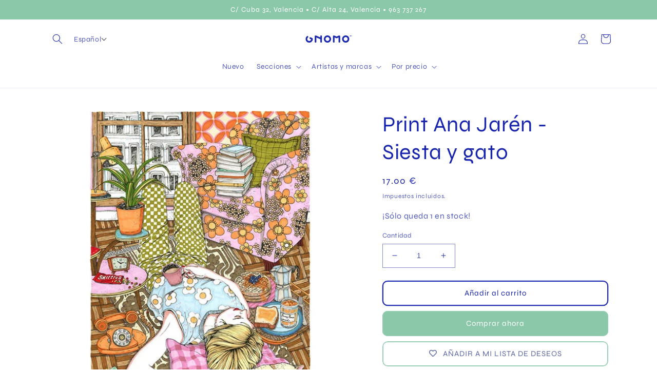

--- FILE ---
content_type: text/html; charset=utf-8
request_url: https://gnomo.eu/variants/39614722965598/?section_id=pickup-availability
body_size: 681
content:
<div id="shopify-section-pickup-availability" class="shopify-section">
<pickup-availability-preview class="pickup-availability-preview"><div class="pickup-availability-info"><p class="caption-large">Recogida no disponible actualmente en <span class="color-foreground">GNOMO RUZAFA</span></p><button id="ShowPickupAvailabilityDrawer" class="pickup-availability-button link link--text underlined-link" aria-haspopup="dialog">Verificar disponibilidad en otras tiendas</button></div>
  </pickup-availability-preview>

  <pickup-availability-drawer class="gradient" tabindex="-1" role="dialog" aria-modal="true" aria-labelledby="PickupAvailabilityHeading">
    <div class="pickup-availability-header">
      <h2 class="h3 pickup-availability-drawer-title" id="PickupAvailabilityHeading">Print Ana Jarén - Siesta y gato</h2>
      <button class="pickup-availability-drawer-button" type="button" aria-label="Cerrar"><svg xmlns="http://www.w3.org/2000/svg" aria-hidden="true" focusable="false" role="presentation" class="icon icon-close" fill="none" viewBox="0 0 18 17">
  <path d="M.865 15.978a.5.5 0 00.707.707l7.433-7.431 7.579 7.282a.501.501 0 00.846-.37.5.5 0 00-.153-.351L9.712 8.546l7.417-7.416a.5.5 0 10-.707-.708L8.991 7.853 1.413.573a.5.5 0 10-.693.72l7.563 7.268-7.418 7.417z" fill="currentColor">
</svg>
</button>
    </div><ul class="pickup-availability-list list-unstyled" role="list" data-store-availability-drawer-content><li class="pickup-availability-list__item">
          <h3 class="h4">GNOMO RUZAFA</h3>
          <p class="pickup-availability-preview caption-large"></p><address class="pickup-availability-address">
            <p>Cuba 32<br>46006 Valencia<br>Valencia<br>España</p>
<p>+34963737267</p></address>
        </li><li class="pickup-availability-list__item">
          <h3 class="h4">GNOMO EL CARMEN</h3>
          <p class="pickup-availability-preview caption-large"><svg class="icon icon-tick" aria-hidden="true" focusable="false" xmlns="http://www.w3.org/2000/svg" fill="none" viewBox="0 0 20 20">
  <path fill="#108043" stroke="#fff" d="M16.136 6.979h0l.003-.004a1.499 1.499 0 00-2.275-1.954l-5.945 6.777-1.858-1.859A1.499 1.499 0 103.94 12.06l2.999 3s0 0 0 0c.289.29.675.44 1.1.439h.019a1.5 1.5 0 001.08-.522l6.998-7.998z"/>
</svg>
 Recogida en tienda disponible, normalmente está listo en 4 horas
</p><address class="pickup-availability-address">
            <p>Carrer de Dalt 24<br>46003 València<br>Valencia<br>España</p>
</address>
        </li></ul>
  </pickup-availability-drawer></div>

--- FILE ---
content_type: text/html; charset=utf-8
request_url: https://gnomo.eu/collections/amigo-invisible?view=globo.alsobought
body_size: 21279
content:
[{"id":3941157601374,"title":"Abanico Puto Calor rojo","handle":"abanico-puto-calor","description":"\u003cp\u003eEl \u003cstrong\u003eabanico\u003c\/strong\u003e definitivo para expresar tus sentimientos en el asfixiante \u003cstrong\u003everano\u003c\/strong\u003e ( y cada vez más en cualquier otra estación) peninsular. Ya estés en la meseta castellana o en la húmeda costa mediterránea, el mensaje es igualmente válido. Un \u003cstrong\u003eexorcismo\u003c\/strong\u003e que te liberará de la mala leche que traen estos calores sofocantes, que te tienen al rojo vivo. Mueve tu muñeca con furia y cachondeo y pásate al aire acondicionado portátil más \u003cstrong\u003eecológico\u003c\/strong\u003e.\u003c\/p\u003e\n\u003cp\u003e\u003cstrong\u003e¡Puto calor!\u003c\/strong\u003e\u003c\/p\u003e\n\u003cp\u003eEstos originales \u003cstrong\u003eabanicos de madera y tela\u003c\/strong\u003e no dan más aire que otros, pero desde luego son más bonitos que la mayoría. Encuentra el que te encaje y no te separes de él, ya sea para ir al parque, a una boda o a una comunión.\u003c\/p\u003e\n\u003cp\u003eMateriales: madera y tela. Medidas: 42,5 x 23 cm. \u003cmeta charset=\"utf-8\"\u003eIncluye un \u003cstrong\u003ecordón\u003c\/strong\u003e para tenerlo siempre a mano.\u003c\/p\u003e","published_at":"2023-12-07T13:37:07+01:00","created_at":"2019-08-07T11:17:22+02:00","vendor":"Fisura","type":"Boutique","tags":["abanicos","complementos","verano"],"price":790,"price_min":790,"price_max":790,"available":false,"price_varies":false,"compare_at_price":null,"compare_at_price_min":0,"compare_at_price_max":0,"compare_at_price_varies":false,"variants":[{"id":29426851184734,"title":"Default Title","option1":"Default Title","option2":null,"option3":null,"sku":"8435436709432","requires_shipping":true,"taxable":true,"featured_image":null,"available":false,"name":"Abanico Puto Calor rojo","public_title":null,"options":["Default Title"],"price":790,"weight":190,"compare_at_price":null,"inventory_quantity":0,"inventory_management":"shopify","inventory_policy":"deny","barcode":"8435436709432","requires_selling_plan":false,"selling_plan_allocations":[]}],"images":["\/\/gnomo.eu\/cdn\/shop\/products\/7452e5ebd06573909dcab0648f856aa6d776b382.jpg?v=1592040856","\/\/gnomo.eu\/cdn\/shop\/products\/Abanico_Puto_Calor_en_Llerena_Badajoz.jpg?v=1592040856","\/\/gnomo.eu\/cdn\/shop\/products\/Abanico_Puto_Calor_en_Valencia.jpg?v=1592040856","\/\/gnomo.eu\/cdn\/shop\/products\/Abanico_Puto_Calor_en_Sevilla.jpg?v=1592040856","\/\/gnomo.eu\/cdn\/shop\/products\/AbanicoPutoCalor.jpg?v=1592040856","\/\/gnomo.eu\/cdn\/shop\/products\/AbanicoPutoCalor_49474a8e-5886-4213-b111-8034f0d7f2d6.jpg?v=1592040856","\/\/gnomo.eu\/cdn\/shop\/products\/AbanicoPutoCalor_2f6dba51-65ba-4b17-a727-17f4d9ceccc5.jpg?v=1592040856","\/\/gnomo.eu\/cdn\/shop\/products\/AbanicoPutoCalor_60c03c1c-7bcb-47a0-9b8d-91bdb49f3630.jpg?v=1592041290","\/\/gnomo.eu\/cdn\/shop\/products\/AbanicoPutoCalorenelTuria.jpg?v=1593158850","\/\/gnomo.eu\/cdn\/shop\/products\/AbanicoPutoCalorllamas.jpg?v=1595869125","\/\/gnomo.eu\/cdn\/shop\/products\/AbanicosPutoCalor.jpg?v=1599295971","\/\/gnomo.eu\/cdn\/shop\/products\/AbanicoPutoCalor_MascarillaAFerlaMa.jpg?v=1599297149","\/\/gnomo.eu\/cdn\/shop\/files\/IMG_2DDCC6FAF451-1.jpg?v=1755532949"],"featured_image":"\/\/gnomo.eu\/cdn\/shop\/products\/7452e5ebd06573909dcab0648f856aa6d776b382.jpg?v=1592040856","options":["Title"],"media":[{"alt":"Abanico de tela roja con varillas de madera y el texto \"puto calor\" en letras mayúsculas y color blanco.","id":1712672211038,"position":1,"preview_image":{"aspect_ratio":1.0,"height":600,"width":600,"src":"\/\/gnomo.eu\/cdn\/shop\/products\/7452e5ebd06573909dcab0648f856aa6d776b382.jpg?v=1592040856"},"aspect_ratio":1.0,"height":600,"media_type":"image","src":"\/\/gnomo.eu\/cdn\/shop\/products\/7452e5ebd06573909dcab0648f856aa6d776b382.jpg?v=1592040856","width":600},{"alt":"Hombre con camisa veraniega abanicándose con el abanico de puto calor en rojo junto a un limonero en Llerena, Badajoz","id":5572413292638,"position":2,"preview_image":{"aspect_ratio":1.0,"height":600,"width":600,"src":"\/\/gnomo.eu\/cdn\/shop\/products\/Abanico_Puto_Calor_en_Llerena_Badajoz.jpg?v=1592040856"},"aspect_ratio":1.0,"height":600,"media_type":"image","src":"\/\/gnomo.eu\/cdn\/shop\/products\/Abanico_Puto_Calor_en_Llerena_Badajoz.jpg?v=1592040856","width":600},{"alt":"Mujer de perfil en Valencia abanicándose con un abanico en el que se lee \"Puto calor\" en blanco sobre fondo rojo","id":5572405592158,"position":3,"preview_image":{"aspect_ratio":1.0,"height":600,"width":600,"src":"\/\/gnomo.eu\/cdn\/shop\/products\/Abanico_Puto_Calor_en_Valencia.jpg?v=1592040856"},"aspect_ratio":1.0,"height":600,"media_type":"image","src":"\/\/gnomo.eu\/cdn\/shop\/products\/Abanico_Puto_Calor_en_Valencia.jpg?v=1592040856","width":600},{"alt":"Mujer abanicándose en Sevilla bajo un termómetro que indica 50 grados con un abanico rojo en el que pone Puto Calor","id":5572409851998,"position":4,"preview_image":{"aspect_ratio":1.0,"height":600,"width":600,"src":"\/\/gnomo.eu\/cdn\/shop\/products\/Abanico_Puto_Calor_en_Sevilla.jpg?v=1592040856"},"aspect_ratio":1.0,"height":600,"media_type":"image","src":"\/\/gnomo.eu\/cdn\/shop\/products\/Abanico_Puto_Calor_en_Sevilla.jpg?v=1592040856","width":600},{"alt":"Mujer abanicándose en Valencia con un abanico rojo en el que pone Puto Calor","id":6137602768990,"position":5,"preview_image":{"aspect_ratio":1.003,"height":1532,"width":1537,"src":"\/\/gnomo.eu\/cdn\/shop\/products\/AbanicoPutoCalor.jpg?v=1592040856"},"aspect_ratio":1.003,"height":1532,"media_type":"image","src":"\/\/gnomo.eu\/cdn\/shop\/products\/AbanicoPutoCalor.jpg?v=1592040856","width":1537},{"alt":"Chica abanicándose con un abanico rojo con letras blancas estampadas sobre fondo de buganvilla","id":6201280168030,"position":6,"preview_image":{"aspect_ratio":1.0,"height":600,"width":600,"src":"\/\/gnomo.eu\/cdn\/shop\/products\/AbanicoPutoCalor_49474a8e-5886-4213-b111-8034f0d7f2d6.jpg?v=1592040856"},"aspect_ratio":1.0,"height":600,"media_type":"image","src":"\/\/gnomo.eu\/cdn\/shop\/products\/AbanicoPutoCalor_49474a8e-5886-4213-b111-8034f0d7f2d6.jpg?v=1592040856","width":600},{"alt":"Hombre tapándose la frente por el sol en la playa con una mascarilla negra y un abanico rojo con letras blancas","id":6252723109982,"position":7,"preview_image":{"aspect_ratio":1.0,"height":600,"width":600,"src":"\/\/gnomo.eu\/cdn\/shop\/products\/AbanicoPutoCalor_2f6dba51-65ba-4b17-a727-17f4d9ceccc5.jpg?v=1592040856"},"aspect_ratio":1.0,"height":600,"media_type":"image","src":"\/\/gnomo.eu\/cdn\/shop\/products\/AbanicoPutoCalor_2f6dba51-65ba-4b17-a727-17f4d9ceccc5.jpg?v=1592040856","width":600},{"alt":"Mujer en la piscina con un flotador con forma de piña y con un abanico rojo en el que pone puto calor","id":6283013390430,"position":8,"preview_image":{"aspect_ratio":0.998,"height":601,"width":600,"src":"\/\/gnomo.eu\/cdn\/shop\/products\/AbanicoPutoCalor_60c03c1c-7bcb-47a0-9b8d-91bdb49f3630.jpg?v=1592041290"},"aspect_ratio":0.998,"height":601,"media_type":"image","src":"\/\/gnomo.eu\/cdn\/shop\/products\/AbanicoPutoCalor_60c03c1c-7bcb-47a0-9b8d-91bdb49f3630.jpg?v=1592041290","width":600},{"alt":"Mujer posando en verano con un abanico rojo con letras blancas sobre un fondo de flores y plantas","id":6318064828510,"position":9,"preview_image":{"aspect_ratio":1.0,"height":600,"width":600,"src":"\/\/gnomo.eu\/cdn\/shop\/products\/AbanicoPutoCalorenelTuria.jpg?v=1593158850"},"aspect_ratio":1.0,"height":600,"media_type":"image","src":"\/\/gnomo.eu\/cdn\/shop\/products\/AbanicoPutoCalorenelTuria.jpg?v=1593158850","width":600},{"alt":"Mano sujetando un abanico rojo donde pone puto calor delante de una llama de fuego","id":6414043381854,"position":10,"preview_image":{"aspect_ratio":1.0,"height":600,"width":600,"src":"\/\/gnomo.eu\/cdn\/shop\/products\/AbanicoPutoCalorllamas.jpg?v=1595869125"},"aspect_ratio":1.0,"height":600,"media_type":"image","src":"\/\/gnomo.eu\/cdn\/shop\/products\/AbanicoPutoCalorllamas.jpg?v=1595869125","width":600},{"alt":"Abanicos rojos con letras blancas en los que pone puto calor","id":6512243081310,"position":11,"preview_image":{"aspect_ratio":1.0,"height":600,"width":600,"src":"\/\/gnomo.eu\/cdn\/shop\/products\/AbanicosPutoCalor.jpg?v=1599295971"},"aspect_ratio":1.0,"height":600,"media_type":"image","src":"\/\/gnomo.eu\/cdn\/shop\/products\/AbanicosPutoCalor.jpg?v=1599295971","width":600},{"alt":"Hombre bañándose en el mar con una mascarilla y un abanico ","id":6512255303774,"position":12,"preview_image":{"aspect_ratio":1.0,"height":600,"width":600,"src":"\/\/gnomo.eu\/cdn\/shop\/products\/AbanicoPutoCalor_MascarillaAFerlaMa.jpg?v=1599297149"},"aspect_ratio":1.0,"height":600,"media_type":"image","src":"\/\/gnomo.eu\/cdn\/shop\/products\/AbanicoPutoCalor_MascarillaAFerlaMa.jpg?v=1599297149","width":600},{"alt":"Mujer feliz con el abanico rojo de PUTO CALOR para combatir el calor","id":67255754064216,"position":13,"preview_image":{"aspect_ratio":1.0,"height":2052,"width":2052,"src":"\/\/gnomo.eu\/cdn\/shop\/files\/IMG_2DDCC6FAF451-1.jpg?v=1755532949"},"aspect_ratio":1.0,"height":2052,"media_type":"image","src":"\/\/gnomo.eu\/cdn\/shop\/files\/IMG_2DDCC6FAF451-1.jpg?v=1755532949","width":2052}],"requires_selling_plan":false,"selling_plan_groups":[],"content":"\u003cp\u003eEl \u003cstrong\u003eabanico\u003c\/strong\u003e definitivo para expresar tus sentimientos en el asfixiante \u003cstrong\u003everano\u003c\/strong\u003e ( y cada vez más en cualquier otra estación) peninsular. Ya estés en la meseta castellana o en la húmeda costa mediterránea, el mensaje es igualmente válido. Un \u003cstrong\u003eexorcismo\u003c\/strong\u003e que te liberará de la mala leche que traen estos calores sofocantes, que te tienen al rojo vivo. Mueve tu muñeca con furia y cachondeo y pásate al aire acondicionado portátil más \u003cstrong\u003eecológico\u003c\/strong\u003e.\u003c\/p\u003e\n\u003cp\u003e\u003cstrong\u003e¡Puto calor!\u003c\/strong\u003e\u003c\/p\u003e\n\u003cp\u003eEstos originales \u003cstrong\u003eabanicos de madera y tela\u003c\/strong\u003e no dan más aire que otros, pero desde luego son más bonitos que la mayoría. Encuentra el que te encaje y no te separes de él, ya sea para ir al parque, a una boda o a una comunión.\u003c\/p\u003e\n\u003cp\u003eMateriales: madera y tela. Medidas: 42,5 x 23 cm. \u003cmeta charset=\"utf-8\"\u003eIncluye un \u003cstrong\u003ecordón\u003c\/strong\u003e para tenerlo siempre a mano.\u003c\/p\u003e"},{"id":9492271633,"title":"Colgador de madera para láminas - 20 cm","handle":"colgador-laminas-20-cm","description":"\u003cp\u003eEl ingenio es el mejor aliado de la decoración. Con estas dos tablillas de \u003cstrong\u003emadera\u003c\/strong\u003e podrás colgar todas tus \u003cstrong\u003eláminas\u003c\/strong\u003e e\u003cstrong\u003e ilustraciones\u003c\/strong\u003e de una manera elegante y limpia del modo más sencillo. Da igual el largo de la pieza en cuestión. E incluso nos atreveríamos a decir que da igual el ancho: los \u003cstrong\u003e20 cm\u003c\/strong\u003e de este colgador son el tamaño ideal para colgar tus prints en \u003cstrong\u003eA4 (21 x 29,7 cm)\u003c\/strong\u003e, pero prueba también a \"enmarcar\" un \u003cstrong\u003eA3 (29,7 x 42 cm)\u003c\/strong\u003e y que sobresalgan los bordes.\u003c\/p\u003e\n\u003cp\u003eEl sistema es muy fácil: afloja los \u003cstrong\u003etornillos\u003c\/strong\u003e de la parte trasera, encaja tu ilustración en los rieles de las tablillas, vuelve a ajustar los tornillos. ¡Voilà! Incluye una \u003cstrong\u003ellave allen\u003c\/strong\u003e, que han pensado en todo. Ah, y los tornillos no tocan la lámina en ningún momento: hay una pequeña pieza de madera que evita que se dañe.\u003c\/p\u003e\n\u003cp\u003e\u003cspan\u003eMaterial: madera. Longitud: 20 cm\u003c\/span\u003e\u003c\/p\u003e","published_at":"2019-01-15T12:11:42+01:00","created_at":"2017-05-20T18:04:24+02:00","vendor":"Rico Design","type":"Decoración","tags":["decoración"],"price":900,"price_min":900,"price_max":900,"available":true,"price_varies":false,"compare_at_price":null,"compare_at_price_min":0,"compare_at_price_max":0,"compare_at_price_varies":false,"variants":[{"id":34796529809,"title":"Default Title","option1":"Default Title","option2":null,"option3":null,"sku":"100507","requires_shipping":true,"taxable":true,"featured_image":null,"available":true,"name":"Colgador de madera para láminas - 20 cm","public_title":null,"options":["Default Title"],"price":900,"weight":100,"compare_at_price":null,"inventory_quantity":22,"inventory_management":"shopify","inventory_policy":"deny","barcode":"4065166086530","requires_selling_plan":false,"selling_plan_allocations":[]}],"images":["\/\/gnomo.eu\/cdn\/shop\/products\/470bba61ba3c3d71f2807ae1a8541662ce67b0c2.jpg?v=1585224623","\/\/gnomo.eu\/cdn\/shop\/products\/Cuelga_Prints_20cm.jpg?v=1585224630","\/\/gnomo.eu\/cdn\/shop\/products\/Cuelga_Prints_20cm_Pulp_FIction.jpg?v=1585224659","\/\/gnomo.eu\/cdn\/shop\/products\/Cuelga_Prints_20cm_detalle.jpg?v=1585224580","\/\/gnomo.eu\/cdn\/shop\/products\/Colgador20cm.jpg?v=1585224675","\/\/gnomo.eu\/cdn\/shop\/products\/IlustraciondeAnajarenencolgadorde20cm.jpg?v=1624126166"],"featured_image":"\/\/gnomo.eu\/cdn\/shop\/products\/470bba61ba3c3d71f2807ae1a8541662ce67b0c2.jpg?v=1585224623","options":["Title"],"media":[{"alt":"Colgadores de madera de 20 cm ideales para ilustraciones o láminas tamaño A4","id":196804378718,"position":1,"preview_image":{"aspect_ratio":1.0,"height":600,"width":600,"src":"\/\/gnomo.eu\/cdn\/shop\/products\/470bba61ba3c3d71f2807ae1a8541662ce67b0c2.jpg?v=1585224623"},"aspect_ratio":1.0,"height":600,"media_type":"image","src":"\/\/gnomo.eu\/cdn\/shop\/products\/470bba61ba3c3d71f2807ae1a8541662ce67b0c2.jpg?v=1585224623","width":600},{"alt":"Colgadores de madera de 20 cm ideales para ilustraciones o láminas tamaño A4","id":196804837470,"position":2,"preview_image":{"aspect_ratio":1.0,"height":600,"width":600,"src":"\/\/gnomo.eu\/cdn\/shop\/products\/Cuelga_Prints_20cm.jpg?v=1585224630"},"aspect_ratio":1.0,"height":600,"media_type":"image","src":"\/\/gnomo.eu\/cdn\/shop\/products\/Cuelga_Prints_20cm.jpg?v=1585224630","width":600},{"alt":"Colgadores de madera de 20 cm con una ilustración de Tutticonfetti tamaño A4","id":196804804702,"position":3,"preview_image":{"aspect_ratio":1.0,"height":600,"width":600,"src":"\/\/gnomo.eu\/cdn\/shop\/products\/Cuelga_Prints_20cm_Pulp_FIction.jpg?v=1585224659"},"aspect_ratio":1.0,"height":600,"media_type":"image","src":"\/\/gnomo.eu\/cdn\/shop\/products\/Cuelga_Prints_20cm_Pulp_FIction.jpg?v=1585224659","width":600},{"alt":"Lateral del colgador de madera de 20 cm ","id":196804771934,"position":4,"preview_image":{"aspect_ratio":1.0,"height":600,"width":600,"src":"\/\/gnomo.eu\/cdn\/shop\/products\/Cuelga_Prints_20cm_detalle.jpg?v=1585224580"},"aspect_ratio":1.0,"height":600,"media_type":"image","src":"\/\/gnomo.eu\/cdn\/shop\/products\/Cuelga_Prints_20cm_detalle.jpg?v=1585224580","width":600},{"alt":"Colgadores de madera de 20 cm con una ilustración de Laura Agustí tamaño A4","id":5917565026398,"position":5,"preview_image":{"aspect_ratio":1.0,"height":600,"width":600,"src":"\/\/gnomo.eu\/cdn\/shop\/products\/Colgador20cm.jpg?v=1585224675"},"aspect_ratio":1.0,"height":600,"media_type":"image","src":"\/\/gnomo.eu\/cdn\/shop\/products\/Colgador20cm.jpg?v=1585224675","width":600},{"alt":"Colgador de 20 cm con una ilustración de Ana jarén colgado de la pared detrás de una estantería con libros y plantas","id":20478160765022,"position":6,"preview_image":{"aspect_ratio":1.0,"height":600,"width":600,"src":"\/\/gnomo.eu\/cdn\/shop\/products\/IlustraciondeAnajarenencolgadorde20cm.jpg?v=1624126166"},"aspect_ratio":1.0,"height":600,"media_type":"image","src":"\/\/gnomo.eu\/cdn\/shop\/products\/IlustraciondeAnajarenencolgadorde20cm.jpg?v=1624126166","width":600},{"alt":"Vídeo tutorial en el que se enseña cómo se monta el colgador de madera para láminas.","id":21060926668894,"position":7,"preview_image":{"aspect_ratio":1.333,"height":360,"width":480,"src":"\/\/gnomo.eu\/cdn\/shop\/products\/hqdefault_534b9ee9-d526-46bc-b0bc-0353be882882.jpg?v=1644663494"},"aspect_ratio":1.77,"external_id":"CUR7Tlizjq4","host":"youtube","media_type":"external_video"},{"alt":null,"id":46382315831640,"position":8,"preview_image":{"aspect_ratio":1.333,"height":360,"width":480,"src":"\/\/gnomo.eu\/cdn\/shop\/files\/preview_images\/hqdefault_dedf8483-5631-4a07-b52b-cea3fc86e430.jpg?v=1706979061"},"aspect_ratio":1.77,"external_id":"gdpIlaFpZWU","host":"youtube","media_type":"external_video"}],"requires_selling_plan":false,"selling_plan_groups":[],"content":"\u003cp\u003eEl ingenio es el mejor aliado de la decoración. Con estas dos tablillas de \u003cstrong\u003emadera\u003c\/strong\u003e podrás colgar todas tus \u003cstrong\u003eláminas\u003c\/strong\u003e e\u003cstrong\u003e ilustraciones\u003c\/strong\u003e de una manera elegante y limpia del modo más sencillo. Da igual el largo de la pieza en cuestión. E incluso nos atreveríamos a decir que da igual el ancho: los \u003cstrong\u003e20 cm\u003c\/strong\u003e de este colgador son el tamaño ideal para colgar tus prints en \u003cstrong\u003eA4 (21 x 29,7 cm)\u003c\/strong\u003e, pero prueba también a \"enmarcar\" un \u003cstrong\u003eA3 (29,7 x 42 cm)\u003c\/strong\u003e y que sobresalgan los bordes.\u003c\/p\u003e\n\u003cp\u003eEl sistema es muy fácil: afloja los \u003cstrong\u003etornillos\u003c\/strong\u003e de la parte trasera, encaja tu ilustración en los rieles de las tablillas, vuelve a ajustar los tornillos. ¡Voilà! Incluye una \u003cstrong\u003ellave allen\u003c\/strong\u003e, que han pensado en todo. Ah, y los tornillos no tocan la lámina en ningún momento: hay una pequeña pieza de madera que evita que se dañe.\u003c\/p\u003e\n\u003cp\u003e\u003cspan\u003eMaterial: madera. Longitud: 20 cm\u003c\/span\u003e\u003c\/p\u003e"},{"id":9737010897,"title":"Colgador de madera para láminas - 30 cm","handle":"colgador-laminas-30-cm","description":"\u003cp\u003eEl ingenio es el mejor aliado de la decoración. Cuelga todas tus \u003cstrong\u003eláminas\u003c\/strong\u003e e\u003cstrong\u003e ilustraciones\u003c\/strong\u003e de una manera elegante y limpia del modo más sencillo con estas dos tablillas de \u003cstrong\u003emadera\u003c\/strong\u003e. Da igual el largo de la pieza en cuestión. E incluso nos atreveríamos a decir que da igual el ancho: los \u003cstrong\u003e30 cm\u003c\/strong\u003e de este colgador son el tamaño ideal para colgar tus prints \u003cstrong\u003eA3 en vertical \u003c\/strong\u003eo \u003cstrong\u003eA4 en horizontal.\u003c\/strong\u003e Pero prueba también a \"enmarcar\" tamaños más grandes y que sobresalgan los bordes, que queda fetén.\u003c\/p\u003e\n\u003cp\u003eEl sistema es muy fácil: afloja los \u003cstrong\u003etornillos\u003c\/strong\u003e de la parte trasera, encaja tu ilustración en los rieles de las tablillas, vuelve a ajustar los tornillos. ¡Voilà! Incluye una \u003cstrong\u003ellave allen\u003c\/strong\u003e, que han pensado en todo. Ah, y los tornillos no tocan la lámina en ningún momento: hay una pequeña pieza de madera que evita que se dañe.\u003c\/p\u003e\n\u003cp\u003e\u003cspan\u003eMaterial: madera. Longitud: 30 cm\u003c\/span\u003e\u003c\/p\u003e","published_at":"2021-08-03T11:43:59+02:00","created_at":"2017-06-29T10:54:48+02:00","vendor":"Rico Design","type":"Decoración","tags":["decoración","portada"],"price":1100,"price_min":1100,"price_max":1100,"available":true,"price_varies":false,"compare_at_price":null,"compare_at_price_min":0,"compare_at_price_max":0,"compare_at_price_varies":false,"variants":[{"id":36281018065,"title":"Default Title","option1":"Default Title","option2":null,"option3":null,"sku":"100508","requires_shipping":true,"taxable":true,"featured_image":null,"available":true,"name":"Colgador de madera para láminas - 30 cm","public_title":null,"options":["Default Title"],"price":1100,"weight":100,"compare_at_price":null,"inventory_quantity":22,"inventory_management":"shopify","inventory_policy":"deny","barcode":"4065166086547","requires_selling_plan":false,"selling_plan_allocations":[]}],"images":["\/\/gnomo.eu\/cdn\/shop\/products\/4aa8be6d5a1f2be51d76a5e0e8e6bdd56ade2707.jpg?v=1572113760","\/\/gnomo.eu\/cdn\/shop\/products\/Cuelga_Prints_30cm_A2_Don_Fisher.jpg?v=1572113798","\/\/gnomo.eu\/cdn\/shop\/products\/Cuelga_Prints_30cm_A3_horizontal.jpg?v=1572113837","\/\/gnomo.eu\/cdn\/shop\/products\/Cuelga_Prints_30cm_con_imagen.jpg?v=1572113872","\/\/gnomo.eu\/cdn\/shop\/products\/Cuelga_Prints_30cm_con_Laura_Agusti_horizontal.jpg?v=1572113910","\/\/gnomo.eu\/cdn\/shop\/products\/Colgador30cm_LaminaTutticonfettiDarthVaderehijos.jpg?v=1585053828","\/\/gnomo.eu\/cdn\/shop\/products\/Cuelga_Prints_30cm.jpg?v=1585041919","\/\/gnomo.eu\/cdn\/shop\/products\/Cuelta_Prints_posterior_detalle_d0823cf2-f266-4ce3-a849-775d9747a9dd.jpg?v=1585041919","\/\/gnomo.eu\/cdn\/shop\/products\/Cuelta_Prints_posterior_4f0dbc6c-7634-4a21-8d75-5a484ce1d775.jpg?v=1585041919","\/\/gnomo.eu\/cdn\/shop\/products\/PrintSegadoraenL_horta_0c9607a0-434d-4399-84fc-9afef7ba5f81.jpg?v=1624124240"],"featured_image":"\/\/gnomo.eu\/cdn\/shop\/products\/4aa8be6d5a1f2be51d76a5e0e8e6bdd56ade2707.jpg?v=1572113760","options":["Title"],"media":[{"alt":"Colgador de madera para láminas y prints de 30 centímetros. ","id":211308085342,"position":1,"preview_image":{"aspect_ratio":1.0,"height":600,"width":600,"src":"\/\/gnomo.eu\/cdn\/shop\/products\/4aa8be6d5a1f2be51d76a5e0e8e6bdd56ade2707.jpg?v=1572113760"},"aspect_ratio":1.0,"height":600,"media_type":"image","src":"\/\/gnomo.eu\/cdn\/shop\/products\/4aa8be6d5a1f2be51d76a5e0e8e6bdd56ade2707.jpg?v=1572113760","width":600},{"alt":"Lámina de peces de Don Fisher de 50x70 cm colgada en las tablillas de madera","id":211308118110,"position":2,"preview_image":{"aspect_ratio":1.0,"height":600,"width":600,"src":"\/\/gnomo.eu\/cdn\/shop\/products\/Cuelga_Prints_30cm_A2_Don_Fisher.jpg?v=1572113798"},"aspect_ratio":1.0,"height":600,"media_type":"image","src":"\/\/gnomo.eu\/cdn\/shop\/products\/Cuelga_Prints_30cm_A2_Don_Fisher.jpg?v=1572113798","width":600},{"alt":"Cuelga prints de madera natural y cuerda para exponer cualquier obra fácilmente","id":211308150878,"position":3,"preview_image":{"aspect_ratio":1.0,"height":600,"width":600,"src":"\/\/gnomo.eu\/cdn\/shop\/products\/Cuelga_Prints_30cm_A3_horizontal.jpg?v=1572113837"},"aspect_ratio":1.0,"height":600,"media_type":"image","src":"\/\/gnomo.eu\/cdn\/shop\/products\/Cuelga_Prints_30cm_A3_horizontal.jpg?v=1572113837","width":600},{"alt":"Lámina Iceberg de Paula Bonet en tamaño A3 expuesta en colgador de madera y cuerda","id":211308183646,"position":4,"preview_image":{"aspect_ratio":1.0,"height":600,"width":600,"src":"\/\/gnomo.eu\/cdn\/shop\/products\/Cuelga_Prints_30cm_con_imagen.jpg?v=1572113872"},"aspect_ratio":1.0,"height":600,"media_type":"image","src":"\/\/gnomo.eu\/cdn\/shop\/products\/Cuelga_Prints_30cm_con_imagen.jpg?v=1572113872","width":600},{"alt":"Lámina de Laura Agustí en tamaño A4 horizontal expuesta en colgadores de madera en Gnomo, Valencia","id":211308216414,"position":5,"preview_image":{"aspect_ratio":1.0,"height":600,"width":600,"src":"\/\/gnomo.eu\/cdn\/shop\/products\/Cuelga_Prints_30cm_con_Laura_Agusti_horizontal.jpg?v=1572113910"},"aspect_ratio":1.0,"height":600,"media_type":"image","src":"\/\/gnomo.eu\/cdn\/shop\/products\/Cuelga_Prints_30cm_con_Laura_Agusti_horizontal.jpg?v=1572113910","width":600},{"alt":"Niño sujetando colgador de madera de 30 cm en una ilustración de Star Wars","id":5914255884382,"position":6,"preview_image":{"aspect_ratio":1.0,"height":600,"width":600,"src":"\/\/gnomo.eu\/cdn\/shop\/products\/Colgador30cm_LaminaTutticonfettiDarthVaderehijos.jpg?v=1585053828"},"aspect_ratio":1.0,"height":600,"media_type":"image","src":"\/\/gnomo.eu\/cdn\/shop\/products\/Colgador30cm_LaminaTutticonfettiDarthVaderehijos.jpg?v=1585053828","width":600},{"alt":"Los colgadores de madera son un método muy sencillo de exponer láminas, pósters y fotografías de diferentes tamaños","id":211308249182,"position":7,"preview_image":{"aspect_ratio":1.0,"height":600,"width":600,"src":"\/\/gnomo.eu\/cdn\/shop\/products\/Cuelga_Prints_30cm.jpg?v=1585041919"},"aspect_ratio":1.0,"height":600,"media_type":"image","src":"\/\/gnomo.eu\/cdn\/shop\/products\/Cuelga_Prints_30cm.jpg?v=1585041919","width":600},{"alt":"Los colgadores tienen cuatro tornillos por detrás que se ajustan con una llave Allen para poner y quitar las láminas sin dañar","id":211308281950,"position":8,"preview_image":{"aspect_ratio":1.0,"height":600,"width":600,"src":"\/\/gnomo.eu\/cdn\/shop\/products\/Cuelta_Prints_posterior_detalle_d0823cf2-f266-4ce3-a849-775d9747a9dd.jpg?v=1585041919"},"aspect_ratio":1.0,"height":600,"media_type":"image","src":"\/\/gnomo.eu\/cdn\/shop\/products\/Cuelta_Prints_posterior_detalle_d0823cf2-f266-4ce3-a849-775d9747a9dd.jpg?v=1585041919","width":600},{"alt":"Parte de atrás de los colgadores de madera y la llave Allen que incluyen para ajustar","id":211308314718,"position":9,"preview_image":{"aspect_ratio":1.0,"height":600,"width":600,"src":"\/\/gnomo.eu\/cdn\/shop\/products\/Cuelta_Prints_posterior_4f0dbc6c-7634-4a21-8d75-5a484ce1d775.jpg?v=1585041919"},"aspect_ratio":1.0,"height":600,"media_type":"image","src":"\/\/gnomo.eu\/cdn\/shop\/products\/Cuelta_Prints_posterior_4f0dbc6c-7634-4a21-8d75-5a484ce1d775.jpg?v=1585041919","width":600},{"alt":"Colgador de madera para A3 con una ilustración de la huerta valenciana diseñada por Elga Fernández Lamas","id":20478038016094,"position":10,"preview_image":{"aspect_ratio":1.0,"height":600,"width":600,"src":"\/\/gnomo.eu\/cdn\/shop\/products\/PrintSegadoraenL_horta_0c9607a0-434d-4399-84fc-9afef7ba5f81.jpg?v=1624124240"},"aspect_ratio":1.0,"height":600,"media_type":"image","src":"\/\/gnomo.eu\/cdn\/shop\/products\/PrintSegadoraenL_horta_0c9607a0-434d-4399-84fc-9afef7ba5f81.jpg?v=1624124240","width":600},{"alt":"Vídeo tutorial en el que se enseña cómo se monta el colgador de madera para láminas.","id":21060927717470,"position":11,"preview_image":{"aspect_ratio":1.333,"height":360,"width":480,"src":"\/\/gnomo.eu\/cdn\/shop\/products\/hqdefault_d141feee-b239-47d6-b757-22f703c6071a.jpg?v=1644663505"},"aspect_ratio":1.77,"external_id":"CUR7Tlizjq4","host":"youtube","media_type":"external_video"},{"alt":null,"id":46382316618072,"position":12,"preview_image":{"aspect_ratio":1.333,"height":360,"width":480,"src":"\/\/gnomo.eu\/cdn\/shop\/files\/preview_images\/hqdefault_f4dce211-cf94-45c3-8a4a-8731b01add6d.jpg?v=1706979067"},"aspect_ratio":1.77,"external_id":"gdpIlaFpZWU","host":"youtube","media_type":"external_video"}],"requires_selling_plan":false,"selling_plan_groups":[],"content":"\u003cp\u003eEl ingenio es el mejor aliado de la decoración. Cuelga todas tus \u003cstrong\u003eláminas\u003c\/strong\u003e e\u003cstrong\u003e ilustraciones\u003c\/strong\u003e de una manera elegante y limpia del modo más sencillo con estas dos tablillas de \u003cstrong\u003emadera\u003c\/strong\u003e. Da igual el largo de la pieza en cuestión. E incluso nos atreveríamos a decir que da igual el ancho: los \u003cstrong\u003e30 cm\u003c\/strong\u003e de este colgador son el tamaño ideal para colgar tus prints \u003cstrong\u003eA3 en vertical \u003c\/strong\u003eo \u003cstrong\u003eA4 en horizontal.\u003c\/strong\u003e Pero prueba también a \"enmarcar\" tamaños más grandes y que sobresalgan los bordes, que queda fetén.\u003c\/p\u003e\n\u003cp\u003eEl sistema es muy fácil: afloja los \u003cstrong\u003etornillos\u003c\/strong\u003e de la parte trasera, encaja tu ilustración en los rieles de las tablillas, vuelve a ajustar los tornillos. ¡Voilà! Incluye una \u003cstrong\u003ellave allen\u003c\/strong\u003e, que han pensado en todo. Ah, y los tornillos no tocan la lámina en ningún momento: hay una pequeña pieza de madera que evita que se dañe.\u003c\/p\u003e\n\u003cp\u003e\u003cspan\u003eMaterial: madera. Longitud: 30 cm\u003c\/span\u003e\u003c\/p\u003e"},{"id":8741462225,"title":"Colgador de madera para láminas - 10 cm","handle":"colgador-laminas-10-cm","description":"\u003cp\u003eEl ingenio es el mejor aliado de la decoración. Con estas dos tablillas de \u003cstrong\u003emadera\u003c\/strong\u003e podrás colgar todas tus \u003cstrong\u003efotos\u003c\/strong\u003e y \u003cstrong\u003epostales\u003c\/strong\u003e de una manera elegante y limpia del modo más sencillo. Da igual el largo de la pieza en cuestión. Los \u003cstrong\u003e10 cm\u003c\/strong\u003e de este colgador son el tamaño ideal para colgar tus \u003cstrong\u003efotografías\u003c\/strong\u003e, \u003cstrong\u003epolaroids\u003c\/strong\u003e, \u003cstrong\u003epequeñas ilustraciones\u003c\/strong\u003e y lo que se te ocurra. Prueba también a \"enmarcar\" tamaños más grandes y que sobresalgan los bordes. Queda genial.\u003c\/p\u003e\n\u003cp\u003eEl sistema es muy fácil: afloja los \u003cstrong\u003etornillos\u003c\/strong\u003e de la parte trasera, encaja el papel en los rieles de las tablillas, vuelve a ajustar los tornillos. ¡Voilà! Incluye una \u003cstrong\u003ellave allen\u003c\/strong\u003e, que han pensado en todo. Ah, y los tornillos no tocan la lámina en ningún momento: hay una pequeña pieza de madera que evita que se dañe.\u003c\/p\u003e\n\u003cp\u003e\u003cspan\u003eMaterial: madera. Longitud: 10 cm.\u003c\/span\u003e\u003c\/p\u003e","published_at":"2019-09-24T12:07:22+02:00","created_at":"2017-03-14T17:16:40+01:00","vendor":"Rico Design","type":"Decoración","tags":["decoración"],"price":700,"price_min":700,"price_max":700,"available":true,"price_varies":false,"compare_at_price":null,"compare_at_price_min":0,"compare_at_price_max":0,"compare_at_price_varies":false,"variants":[{"id":31036752593,"title":"Default Title","option1":"Default Title","option2":null,"option3":null,"sku":"4050051628209","requires_shipping":true,"taxable":true,"featured_image":null,"available":true,"name":"Colgador de madera para láminas - 10 cm","public_title":null,"options":["Default Title"],"price":700,"weight":100,"compare_at_price":null,"inventory_quantity":22,"inventory_management":"shopify","inventory_policy":"deny","barcode":"4050051628209","requires_selling_plan":false,"selling_plan_allocations":[]}],"images":["\/\/gnomo.eu\/cdn\/shop\/products\/1ce215cc4120b059ebeac347f05753b5bf73f9c7.jpg?v=1489508298","\/\/gnomo.eu\/cdn\/shop\/products\/Cuelta_Prints_posterior_detalle.jpg?v=1624121114","\/\/gnomo.eu\/cdn\/shop\/products\/Cuelta_Prints_posterior.jpg?v=1624121114","\/\/gnomo.eu\/cdn\/shop\/products\/Cuelga_Prints_10cm.jpg?v=1624121114","\/\/gnomo.eu\/cdn\/shop\/products\/Cuelga_Prints_10cm_con_image.jpg?v=1624121114","\/\/gnomo.eu\/cdn\/shop\/products\/Cuelga_Prints_10cm_detalle.jpg?v=1624121114","\/\/gnomo.eu\/cdn\/shop\/products\/Colgador10cm.jpg?v=1624121114","\/\/gnomo.eu\/cdn\/shop\/products\/Colgadores10cm.jpg?v=1624121114","\/\/gnomo.eu\/cdn\/shop\/products\/IlustracionHeartinBloomdeLauraAgustiA5.jpg?v=1624121114","\/\/gnomo.eu\/cdn\/shop\/products\/Colgador10cmMiriamCalvo.jpg?v=1624121167"],"featured_image":"\/\/gnomo.eu\/cdn\/shop\/products\/1ce215cc4120b059ebeac347f05753b5bf73f9c7.jpg?v=1489508298","options":["Title"],"media":[{"alt":"Cuelga prints madera lámina enmarcar marco print ilustración varilla palo colgador 10 centímetros A6 postales tarjetas","id":131914137694,"position":1,"preview_image":{"aspect_ratio":1.0,"height":600,"width":600,"src":"\/\/gnomo.eu\/cdn\/shop\/products\/1ce215cc4120b059ebeac347f05753b5bf73f9c7.jpg?v=1489508298"},"aspect_ratio":1.0,"height":600,"media_type":"image","src":"\/\/gnomo.eu\/cdn\/shop\/products\/1ce215cc4120b059ebeac347f05753b5bf73f9c7.jpg?v=1489508298","width":600},{"alt":"Cuelga prints madera lámina enmarcar marco print ilustración varilla palo colgador 10 centímetros A6 postales tarjetas","id":131914268766,"position":2,"preview_image":{"aspect_ratio":1.0,"height":600,"width":600,"src":"\/\/gnomo.eu\/cdn\/shop\/products\/Cuelta_Prints_posterior_detalle.jpg?v=1624121114"},"aspect_ratio":1.0,"height":600,"media_type":"image","src":"\/\/gnomo.eu\/cdn\/shop\/products\/Cuelta_Prints_posterior_detalle.jpg?v=1624121114","width":600},{"alt":"Cuelga prints madera lámina enmarcar marco print ilustración varilla palo colgador 10 centímetros A6 postales tarjetas","id":131914301534,"position":3,"preview_image":{"aspect_ratio":1.0,"height":600,"width":600,"src":"\/\/gnomo.eu\/cdn\/shop\/products\/Cuelta_Prints_posterior.jpg?v=1624121114"},"aspect_ratio":1.0,"height":600,"media_type":"image","src":"\/\/gnomo.eu\/cdn\/shop\/products\/Cuelta_Prints_posterior.jpg?v=1624121114","width":600},{"alt":"Cuelga prints madera lámina enmarcar marco print ilustración varilla palo colgador 10 centímetros A6 postales tarjetas","id":131914235998,"position":4,"preview_image":{"aspect_ratio":1.0,"height":600,"width":600,"src":"\/\/gnomo.eu\/cdn\/shop\/products\/Cuelga_Prints_10cm.jpg?v=1624121114"},"aspect_ratio":1.0,"height":600,"media_type":"image","src":"\/\/gnomo.eu\/cdn\/shop\/products\/Cuelga_Prints_10cm.jpg?v=1624121114","width":600},{"alt":"Cuelga prints madera lámina enmarcar marco print ilustración varilla palo colgador 10 centímetros A6 postales tarjetas","id":131914170462,"position":5,"preview_image":{"aspect_ratio":1.0,"height":600,"width":600,"src":"\/\/gnomo.eu\/cdn\/shop\/products\/Cuelga_Prints_10cm_con_image.jpg?v=1624121114"},"aspect_ratio":1.0,"height":600,"media_type":"image","src":"\/\/gnomo.eu\/cdn\/shop\/products\/Cuelga_Prints_10cm_con_image.jpg?v=1624121114","width":600},{"alt":"Cuelga prints madera lámina enmarcar marco print ilustración varilla palo colgador 10 centímetros A6 postales tarjetas","id":131914203230,"position":6,"preview_image":{"aspect_ratio":1.0,"height":600,"width":600,"src":"\/\/gnomo.eu\/cdn\/shop\/products\/Cuelga_Prints_10cm_detalle.jpg?v=1624121114"},"aspect_ratio":1.0,"height":600,"media_type":"image","src":"\/\/gnomo.eu\/cdn\/shop\/products\/Cuelga_Prints_10cm_detalle.jpg?v=1624121114","width":600},{"alt":"Colgador de madera de 10 cm con golondrinas de cerámica negras y flores secas","id":5914407534686,"position":7,"preview_image":{"aspect_ratio":1.0,"height":600,"width":600,"src":"\/\/gnomo.eu\/cdn\/shop\/products\/Colgador10cm.jpg?v=1624121114"},"aspect_ratio":1.0,"height":600,"media_type":"image","src":"\/\/gnomo.eu\/cdn\/shop\/products\/Colgador10cm.jpg?v=1624121114","width":600},{"alt":"Ilustración de Laura Agustí en colgador de madera de 10 cm","id":5917425565790,"position":8,"preview_image":{"aspect_ratio":1.0,"height":600,"width":600,"src":"\/\/gnomo.eu\/cdn\/shop\/products\/Colgadores10cm.jpg?v=1624121114"},"aspect_ratio":1.0,"height":600,"media_type":"image","src":"\/\/gnomo.eu\/cdn\/shop\/products\/Colgadores10cm.jpg?v=1624121114","width":600},{"alt":"Mano sujetando un colgador de madera con una ilustración de Laura Agustí","id":6414251130974,"position":9,"preview_image":{"aspect_ratio":1.0,"height":600,"width":600,"src":"\/\/gnomo.eu\/cdn\/shop\/products\/IlustracionHeartinBloomdeLauraAgustiA5.jpg?v=1624121114"},"aspect_ratio":1.0,"height":600,"media_type":"image","src":"\/\/gnomo.eu\/cdn\/shop\/products\/IlustracionHeartinBloomdeLauraAgustiA5.jpg?v=1624121114","width":600},{"alt":"Colgador de madera con una ilustración feminista de Miriam Calvo colgado en una pared con flores y plantas alrededor","id":20477897539678,"position":10,"preview_image":{"aspect_ratio":1.0,"height":600,"width":600,"src":"\/\/gnomo.eu\/cdn\/shop\/products\/Colgador10cmMiriamCalvo.jpg?v=1624121167"},"aspect_ratio":1.0,"height":600,"media_type":"image","src":"\/\/gnomo.eu\/cdn\/shop\/products\/Colgador10cmMiriamCalvo.jpg?v=1624121167","width":600},{"alt":"Vídeo tutorial en el que se enseña cómo se monta el colgador de madera para láminas","id":21060921196638,"position":11,"preview_image":{"aspect_ratio":1.333,"height":360,"width":480,"src":"\/\/gnomo.eu\/cdn\/shop\/products\/hqdefault_38c5b2ca-4ce8-4c9e-b8fa-ba36ea1add9c.jpg?v=1644663441"},"aspect_ratio":1.77,"external_id":"CUR7Tlizjq4","host":"youtube","media_type":"external_video"},{"alt":null,"id":46382313570648,"position":12,"preview_image":{"aspect_ratio":1.333,"height":360,"width":480,"src":"\/\/gnomo.eu\/cdn\/shop\/files\/preview_images\/hqdefault_3db0db56-32f2-4ac5-81ae-dfe55f64fe7a.jpg?v=1706979046"},"aspect_ratio":1.77,"external_id":"gdpIlaFpZWU","host":"youtube","media_type":"external_video"}],"requires_selling_plan":false,"selling_plan_groups":[],"content":"\u003cp\u003eEl ingenio es el mejor aliado de la decoración. Con estas dos tablillas de \u003cstrong\u003emadera\u003c\/strong\u003e podrás colgar todas tus \u003cstrong\u003efotos\u003c\/strong\u003e y \u003cstrong\u003epostales\u003c\/strong\u003e de una manera elegante y limpia del modo más sencillo. Da igual el largo de la pieza en cuestión. Los \u003cstrong\u003e10 cm\u003c\/strong\u003e de este colgador son el tamaño ideal para colgar tus \u003cstrong\u003efotografías\u003c\/strong\u003e, \u003cstrong\u003epolaroids\u003c\/strong\u003e, \u003cstrong\u003epequeñas ilustraciones\u003c\/strong\u003e y lo que se te ocurra. Prueba también a \"enmarcar\" tamaños más grandes y que sobresalgan los bordes. Queda genial.\u003c\/p\u003e\n\u003cp\u003eEl sistema es muy fácil: afloja los \u003cstrong\u003etornillos\u003c\/strong\u003e de la parte trasera, encaja el papel en los rieles de las tablillas, vuelve a ajustar los tornillos. ¡Voilà! Incluye una \u003cstrong\u003ellave allen\u003c\/strong\u003e, que han pensado en todo. Ah, y los tornillos no tocan la lámina en ningún momento: hay una pequeña pieza de madera que evita que se dañe.\u003c\/p\u003e\n\u003cp\u003e\u003cspan\u003eMaterial: madera. Longitud: 10 cm.\u003c\/span\u003e\u003c\/p\u003e"},{"id":187075549,"title":"Cable para fotos con 12 imanes","handle":"portafotos-cable","description":"\u003cp\u003eEste \u003cstrong\u003eportafotos cable\u003c\/strong\u003e es una idea tan sencilla como revolucionaria: un cable de metal con \u003cstrong\u003e12\u003c\/strong\u003e pequeños \u003cstrong\u003eimanes\u003c\/strong\u003e para que puedas fijar tus fotos (o lo que quieras) a él sin dañarlas. Una pequeña bolita de metal en el extremo inferior del cable sirve de pesa para que éste siempre quede tenso.\u003c\/p\u003e\n\u003cp\u003eEs genial para ocupar espacios incómodos como columnas o rincones de la mejor forma. Una buena idea es también poner varios en paralelo para crear una espectacular exposición fotográfica.\u003c\/p\u003e\n\u003cp\u003eMaterial: acero. Medida: \u003cstrong\u003e190 cm\u003c\/strong\u003e.\u003c\/p\u003e","published_at":"2024-11-18T20:24:11+01:00","created_at":"2013-12-02T21:28:28+01:00","vendor":"Out of the blue","type":"Decoración","tags":["decoración","portafotos"],"price":700,"price_min":700,"price_max":700,"available":true,"price_varies":false,"compare_at_price":null,"compare_at_price_min":0,"compare_at_price_max":0,"compare_at_price_varies":false,"variants":[{"id":428261749,"title":"Default Title","option1":"Default Title","option2":null,"option3":null,"sku":"4029811158355","requires_shipping":true,"taxable":true,"featured_image":null,"available":true,"name":"Cable para fotos con 12 imanes","public_title":null,"options":["Default Title"],"price":700,"weight":300,"compare_at_price":null,"inventory_quantity":1,"inventory_management":"shopify","inventory_policy":"deny","barcode":"4029811158355","requires_selling_plan":false,"selling_plan_allocations":[]}],"images":["\/\/gnomo.eu\/cdn\/shop\/products\/12170-_Portafotos_cable.jpg?v=1573581067","\/\/gnomo.eu\/cdn\/shop\/files\/hilo_met__lico_para_fotos_con_12_imanes__51379.webp?v=1747929822","\/\/gnomo.eu\/cdn\/shop\/files\/hilo_met__lico_para_fotos_con_12_imanes__51371.webp?v=1747929822","\/\/gnomo.eu\/cdn\/shop\/files\/hilo_met__lico_para_fotos_con_12_imanes__51375.webp?v=1747929822","\/\/gnomo.eu\/cdn\/shop\/products\/Fotocable_-_Cable_matalico_para_colgar_fotos_con_imanes.jpg?v=1747929822","\/\/gnomo.eu\/cdn\/shop\/products\/Fotocable.jpg?v=1747929818"],"featured_image":"\/\/gnomo.eu\/cdn\/shop\/products\/12170-_Portafotos_cable.jpg?v=1573581067","options":["Title"],"media":[{"alt":"Cable metálico con imanes para colgar doce fotos o postales en vertical","id":4895408222,"position":1,"preview_image":{"aspect_ratio":1.0,"height":600,"width":600,"src":"\/\/gnomo.eu\/cdn\/shop\/products\/12170-_Portafotos_cable.jpg?v=1573581067"},"aspect_ratio":1.0,"height":600,"media_type":"image","src":"\/\/gnomo.eu\/cdn\/shop\/products\/12170-_Portafotos_cable.jpg?v=1573581067","width":600},{"alt":null,"id":65830893715800,"position":2,"preview_image":{"aspect_ratio":1.0,"height":700,"width":700,"src":"\/\/gnomo.eu\/cdn\/shop\/files\/hilo_met__lico_para_fotos_con_12_imanes__51379.webp?v=1747929822"},"aspect_ratio":1.0,"height":700,"media_type":"image","src":"\/\/gnomo.eu\/cdn\/shop\/files\/hilo_met__lico_para_fotos_con_12_imanes__51379.webp?v=1747929822","width":700},{"alt":null,"id":65830893650264,"position":3,"preview_image":{"aspect_ratio":1.0,"height":700,"width":700,"src":"\/\/gnomo.eu\/cdn\/shop\/files\/hilo_met__lico_para_fotos_con_12_imanes__51371.webp?v=1747929822"},"aspect_ratio":1.0,"height":700,"media_type":"image","src":"\/\/gnomo.eu\/cdn\/shop\/files\/hilo_met__lico_para_fotos_con_12_imanes__51371.webp?v=1747929822","width":700},{"alt":null,"id":65830893683032,"position":4,"preview_image":{"aspect_ratio":1.0,"height":700,"width":700,"src":"\/\/gnomo.eu\/cdn\/shop\/files\/hilo_met__lico_para_fotos_con_12_imanes__51375.webp?v=1747929822"},"aspect_ratio":1.0,"height":700,"media_type":"image","src":"\/\/gnomo.eu\/cdn\/shop\/files\/hilo_met__lico_para_fotos_con_12_imanes__51375.webp?v=1747929822","width":700},{"alt":"Cable metálico con fotografías Polaroid colgadas con imanes en la tienda de regalos Gnomo de Valencia","id":5572281958494,"position":5,"preview_image":{"aspect_ratio":1.0,"height":600,"width":600,"src":"\/\/gnomo.eu\/cdn\/shop\/products\/Fotocable_-_Cable_matalico_para_colgar_fotos_con_imanes.jpg?v=1747929822"},"aspect_ratio":1.0,"height":600,"media_type":"image","src":"\/\/gnomo.eu\/cdn\/shop\/products\/Fotocable_-_Cable_matalico_para_colgar_fotos_con_imanes.jpg?v=1747929822","width":600},{"alt":"Cable metálico con postales de Valencia colgadas con imanes en la tienda de regalos Gnomo","id":5915904180318,"position":6,"preview_image":{"aspect_ratio":1.0,"height":600,"width":600,"src":"\/\/gnomo.eu\/cdn\/shop\/products\/Fotocable.jpg?v=1747929818"},"aspect_ratio":1.0,"height":600,"media_type":"image","src":"\/\/gnomo.eu\/cdn\/shop\/products\/Fotocable.jpg?v=1747929818","width":600},{"alt":"Un hombre enseña cómo queda el fotocable con imanes con muchas postales colgadas.","id":21366540861534,"position":7,"preview_image":{"aspect_ratio":1.333,"height":360,"width":480,"src":"\/\/gnomo.eu\/cdn\/shop\/products\/hqdefault_e8c40a1c-963c-4c0b-b7c5-2ed24f6af01c.jpg?v=1657211233"},"aspect_ratio":1.77,"external_id":"zUL9oKwqMPA","host":"youtube","media_type":"external_video"}],"requires_selling_plan":false,"selling_plan_groups":[],"content":"\u003cp\u003eEste \u003cstrong\u003eportafotos cable\u003c\/strong\u003e es una idea tan sencilla como revolucionaria: un cable de metal con \u003cstrong\u003e12\u003c\/strong\u003e pequeños \u003cstrong\u003eimanes\u003c\/strong\u003e para que puedas fijar tus fotos (o lo que quieras) a él sin dañarlas. Una pequeña bolita de metal en el extremo inferior del cable sirve de pesa para que éste siempre quede tenso.\u003c\/p\u003e\n\u003cp\u003eEs genial para ocupar espacios incómodos como columnas o rincones de la mejor forma. Una buena idea es también poner varios en paralelo para crear una espectacular exposición fotográfica.\u003c\/p\u003e\n\u003cp\u003eMaterial: acero. Medida: \u003cstrong\u003e190 cm\u003c\/strong\u003e.\u003c\/p\u003e"},{"id":785983799402,"title":"Camiseta A fer la mà hombre","handle":"camiseta-a-fer-la-ma-hombre","description":"\u003cp\u003eSi vives en la \u003cstrong\u003eComunidad Valenciana\u003c\/strong\u003e o nos has visitado alguna vez, habrás escuchado la célebre expresión \u003cstrong\u003e\"A FER LA MÀ!\"\u003c\/strong\u003e ¿Sabes qué significa? Es una frase clave en \u003cstrong\u003eValencia\u003c\/strong\u003e, \u003cstrong\u003eAlicante\u003c\/strong\u003e y \u003cstrong\u003eCastellón\u003c\/strong\u003e, muy útil para multitud de ocasiones. Hay pocas cosas que unan a toda la \u003cstrong\u003eComunitat Valenciana\u003c\/strong\u003e y la expresión A FER LA MÀ es una de ellas.\u003c\/p\u003e\n\u003cp\u003eSi la dices con \u003cstrong\u003eenfado\u003c\/strong\u003e puede ser una especie de \"f*** off\" o \"vete a la m*****\". Pero muchas veces se dice de manera más \u003cstrong\u003efestiva\u003c\/strong\u003e y equivale a \"\u003cem\u003ehakuna matata\u003c\/em\u003e\" o \"\u003cem\u003ecarpe diem\u003c\/em\u003e\". También se usa cuando un sitio está lejísimos. Si algo está \u003cstrong\u003ea fer la mà\u003c\/strong\u003e, es que está muy, muy lejos. \u003cstrong\u003eA fer la mà\u003c\/strong\u003e es a donde mandamos a los que no queremos tener más tiempo alrededor. Y sirve también para \u003cstrong\u003ezanjar discusiones\u003c\/strong\u003e y tomar \u003cstrong\u003edecisiones\u003c\/strong\u003e definitivas. \u003c\/p\u003e\n\u003cp\u003eEsta \u003cstrong\u003ecamiseta\u003c\/strong\u003e fue la \u003cstrong\u003eprimera\u003c\/strong\u003e que existió con está expresión. Es un \u003cstrong\u003ediseño\u003c\/strong\u003e propio que realizamos en 2009, antes incluso de abrir Gnomo en \u003cstrong\u003eValencia\u003c\/strong\u003e, y que ha demostrado ser tan atemporal como la frase que luce. La \u003cstrong\u003ecamiseta\u003c\/strong\u003e se ha convertido en todo un icono del \u003cstrong\u003ediseño valenciano\u003c\/strong\u003e, apareciendo, por ejemplo, en la noticia del cierre de la televisión autonómica Canal 9 en 2013. Y la exclamación A FER LA MÀ se reivindica cada vez más como parte de la identidad de \u003cstrong\u003eLa Terreta\u003c\/strong\u003e.\u003c\/p\u003e\n\u003cp\u003eEl diseño es un guiño al \u003ca href=\"https:\/\/www.telegraph.co.uk\/multimedia\/archive\/01183\/arts-graphics-2008_1183342a.jpg\" target=\"_blank\" rel=\"noopener\"\u003ecélebre cartel\u003c\/a\u003e del fotógrafo vanguardista ruso \u003ca href=\"http:\/\/es.wikipedia.org\/wiki\/Rodchenko\" target=\"_blank\" rel=\"noopener noreferrer\"\u003eAleksandr Ródchenko\u003c\/a\u003e en el que se ve a la cineasta de vanguardia \u003ca href=\"https:\/\/es.wikipedia.org\/wiki\/Lilia_Brik\" target=\"_blank\" rel=\"noopener noreferrer\"\u003eLilya Brik\u003c\/a\u003e gritando bien fuerte.\u003c\/p\u003e\n\u003cp\u003eDiseñada por \u003cstrong\u003eGnomo\u003c\/strong\u003e pero no A FER LA MÀ sino aquí mismo, en el País Valencià.\u003c\/p\u003e","published_at":"2024-04-05T13:50:20+02:00","created_at":"2018-06-20T18:03:30+02:00","vendor":"Paranoid","type":"Boutique","tags":["boutique","camisetas","complementos","FAV","Fet a València","portada","Valencia"],"price":1500,"price_min":1500,"price_max":1500,"available":true,"price_varies":false,"compare_at_price":null,"compare_at_price_min":0,"compare_at_price_max":0,"compare_at_price_varies":false,"variants":[{"id":8726560276586,"title":"XXL","option1":"XXL","option2":null,"option3":null,"sku":"14458","requires_shipping":true,"taxable":true,"featured_image":null,"available":true,"name":"Camiseta A fer la mà hombre - XXL","public_title":"XXL","options":["XXL"],"price":1500,"weight":200,"compare_at_price":null,"inventory_quantity":18,"inventory_management":"shopify","inventory_policy":"deny","barcode":"14458","requires_selling_plan":false,"selling_plan_allocations":[]},{"id":8726560309354,"title":"XL","option1":"XL","option2":null,"option3":null,"sku":"14459","requires_shipping":true,"taxable":true,"featured_image":null,"available":true,"name":"Camiseta A fer la mà hombre - XL","public_title":"XL","options":["XL"],"price":1500,"weight":200,"compare_at_price":null,"inventory_quantity":22,"inventory_management":"shopify","inventory_policy":"deny","barcode":"14459","requires_selling_plan":false,"selling_plan_allocations":[]},{"id":8726560342122,"title":"L","option1":"L","option2":null,"option3":null,"sku":"14460","requires_shipping":true,"taxable":true,"featured_image":null,"available":true,"name":"Camiseta A fer la mà hombre - L","public_title":"L","options":["L"],"price":1500,"weight":200,"compare_at_price":null,"inventory_quantity":22,"inventory_management":"shopify","inventory_policy":"deny","barcode":"60342122","requires_selling_plan":false,"selling_plan_allocations":[]},{"id":8726560374890,"title":"M","option1":"M","option2":null,"option3":null,"sku":"14461","requires_shipping":true,"taxable":true,"featured_image":null,"available":true,"name":"Camiseta A fer la mà hombre - M","public_title":"M","options":["M"],"price":1500,"weight":200,"compare_at_price":null,"inventory_quantity":18,"inventory_management":"shopify","inventory_policy":"deny","barcode":"14461","requires_selling_plan":false,"selling_plan_allocations":[]},{"id":8726560407658,"title":"S","option1":"S","option2":null,"option3":null,"sku":"14462","requires_shipping":true,"taxable":true,"featured_image":null,"available":true,"name":"Camiseta A fer la mà hombre - S","public_title":"S","options":["S"],"price":1500,"weight":200,"compare_at_price":null,"inventory_quantity":13,"inventory_management":"shopify","inventory_policy":"deny","barcode":"60407658","requires_selling_plan":false,"selling_plan_allocations":[]},{"id":8726560440426,"title":"XS","option1":"XS","option2":null,"option3":null,"sku":"14463","requires_shipping":true,"taxable":true,"featured_image":null,"available":true,"name":"Camiseta A fer la mà hombre - XS","public_title":"XS","options":["XS"],"price":1500,"weight":200,"compare_at_price":null,"inventory_quantity":4,"inventory_management":"shopify","inventory_policy":"deny","barcode":"60440426","requires_selling_plan":false,"selling_plan_allocations":[]}],"images":["\/\/gnomo.eu\/cdn\/shop\/products\/Camiseta_A_Fer_la_Ma_hombre.jpg?v=1572277316","\/\/gnomo.eu\/cdn\/shop\/products\/Camiseta_A_fer_la_Ma_de_Gnomo_de_chico_y_de_chica_en_el_Teatro_Romano_de_Sagunto.jpg?v=1675868798","\/\/gnomo.eu\/cdn\/shop\/products\/Camiseta_A_fer_la_Ma_de_Gnomo_en_el_Parque_del_Retiro_Madrid.jpg?v=1675868798","\/\/gnomo.eu\/cdn\/shop\/products\/Camiseta_A_fer_la_Ma_de_Gnomo_en_Trafalgar_Square_Londres.jpg?v=1675868798","\/\/gnomo.eu\/cdn\/shop\/products\/Camiseta_A_fer_la_Ma_de_Gnomo_en_el_Metropol_Parasol_de_Sevilla.jpg?v=1675868798","\/\/gnomo.eu\/cdn\/shop\/products\/Camiseta_A_fer_la_Ma_de_Gnomo_en_las_Ramblas_de_Barcelona.jpg?v=1675868798","\/\/gnomo.eu\/cdn\/shop\/products\/Camiseta_A_fer_la_Ma_de_Gnomo_frente_a_la_Basilica_de_Notre_Dame_de_Paris.jpg?v=1675868798","\/\/gnomo.eu\/cdn\/shop\/products\/image_5870233a-8e94-4a26-812d-d43925bea2fe.jpg?v=1580453978","\/\/gnomo.eu\/cdn\/shop\/products\/aferlama.jpg?v=1656010492"],"featured_image":"\/\/gnomo.eu\/cdn\/shop\/products\/Camiseta_A_Fer_la_Ma_hombre.jpg?v=1572277316","options":["Talla"],"media":[{"alt":"Hombre gritando con lamiseta A Fer la Mà como en la fotografía del ruso Rodchenko en Gnomo, Valencia","id":5482315645022,"position":1,"preview_image":{"aspect_ratio":1.0,"height":600,"width":600,"src":"\/\/gnomo.eu\/cdn\/shop\/products\/Camiseta_A_Fer_la_Ma_hombre.jpg?v=1572277316"},"aspect_ratio":1.0,"height":600,"media_type":"image","src":"\/\/gnomo.eu\/cdn\/shop\/products\/Camiseta_A_Fer_la_Ma_hombre.jpg?v=1572277316","width":600},{"alt":"Modelos de la camiseta A fer la mà de hombre y mujer en el Teatro Romano de Sagunto","id":5507983016030,"position":2,"preview_image":{"aspect_ratio":1.0,"height":600,"width":600,"src":"\/\/gnomo.eu\/cdn\/shop\/products\/Camiseta_A_fer_la_Ma_de_Gnomo_de_chico_y_de_chica_en_el_Teatro_Romano_de_Sagunto.jpg?v=1675868798"},"aspect_ratio":1.0,"height":600,"media_type":"image","src":"\/\/gnomo.eu\/cdn\/shop\/products\/Camiseta_A_fer_la_Ma_de_Gnomo_de_chico_y_de_chica_en_el_Teatro_Romano_de_Sagunto.jpg?v=1675868798","width":600},{"alt":"Chico posando con la camiseta A Fer la Mà diseñada por la tienda de eegalos Gnomo en el Parque del Retiro, Madrid","id":5507983081566,"position":3,"preview_image":{"aspect_ratio":1.0,"height":600,"width":600,"src":"\/\/gnomo.eu\/cdn\/shop\/products\/Camiseta_A_fer_la_Ma_de_Gnomo_en_el_Parque_del_Retiro_Madrid.jpg?v=1675868798"},"aspect_ratio":1.0,"height":600,"media_type":"image","src":"\/\/gnomo.eu\/cdn\/shop\/products\/Camiseta_A_fer_la_Ma_de_Gnomo_en_el_Parque_del_Retiro_Madrid.jpg?v=1675868798","width":600},{"alt":"Chico de la tienda Gnomo (Valencia) en Trafalgar Square, en Londres, con la camiseta de A Fer la Mà","id":5490516099166,"position":4,"preview_image":{"aspect_ratio":1.0,"height":600,"width":600,"src":"\/\/gnomo.eu\/cdn\/shop\/products\/Camiseta_A_fer_la_Ma_de_Gnomo_en_Trafalgar_Square_Londres.jpg?v=1675868798"},"aspect_ratio":1.0,"height":600,"media_type":"image","src":"\/\/gnomo.eu\/cdn\/shop\/products\/Camiseta_A_fer_la_Ma_de_Gnomo_en_Trafalgar_Square_Londres.jpg?v=1675868798","width":600},{"alt":"Chico muy contento en las Setas de la Encarnación de Sevilla con la camiseta valenciana A fer la mà","id":5507983048798,"position":5,"preview_image":{"aspect_ratio":1.0,"height":600,"width":600,"src":"\/\/gnomo.eu\/cdn\/shop\/products\/Camiseta_A_fer_la_Ma_de_Gnomo_en_el_Metropol_Parasol_de_Sevilla.jpg?v=1675868798"},"aspect_ratio":1.0,"height":600,"media_type":"image","src":"\/\/gnomo.eu\/cdn\/shop\/products\/Camiseta_A_fer_la_Ma_de_Gnomo_en_el_Metropol_Parasol_de_Sevilla.jpg?v=1675868798","width":600},{"alt":"Hombre posa en las Ramblas de Barcelona con la camiseta A fer la mà, diseñada por la tienda de regalos Gnomo, en Valencia","id":5507983114334,"position":6,"preview_image":{"aspect_ratio":1.0,"height":600,"width":600,"src":"\/\/gnomo.eu\/cdn\/shop\/products\/Camiseta_A_fer_la_Ma_de_Gnomo_en_las_Ramblas_de_Barcelona.jpg?v=1675868798"},"aspect_ratio":1.0,"height":600,"media_type":"image","src":"\/\/gnomo.eu\/cdn\/shop\/products\/Camiseta_A_fer_la_Ma_de_Gnomo_en_las_Ramblas_de_Barcelona.jpg?v=1675868798","width":600},{"alt":"Chico de la tienda de regalos Gnomo de Valencia posa con la camiseta A fer la mà ante la iglesia de Notre Dame de París","id":5507983147102,"position":7,"preview_image":{"aspect_ratio":1.0,"height":600,"width":600,"src":"\/\/gnomo.eu\/cdn\/shop\/products\/Camiseta_A_fer_la_Ma_de_Gnomo_frente_a_la_Basilica_de_Notre_Dame_de_Paris.jpg?v=1675868798"},"aspect_ratio":1.0,"height":600,"media_type":"image","src":"\/\/gnomo.eu\/cdn\/shop\/products\/Camiseta_A_fer_la_Ma_de_Gnomo_frente_a_la_Basilica_de_Notre_Dame_de_Paris.jpg?v=1675868798","width":600},{"alt":"Persona haciendo muecas con la cara con una camiseta con el texto A FER LA MÀ de la tienda de Gnomo","id":5778129846366,"position":8,"preview_image":{"aspect_ratio":1.0,"height":600,"width":600,"src":"\/\/gnomo.eu\/cdn\/shop\/products\/image_5870233a-8e94-4a26-812d-d43925bea2fe.jpg?v=1580453978"},"aspect_ratio":1.0,"height":600,"media_type":"image","src":"\/\/gnomo.eu\/cdn\/shop\/products\/image_5870233a-8e94-4a26-812d-d43925bea2fe.jpg?v=1580453978","width":600},{"alt":"Chico con camiseta negra con inscripción A fer la mà, gorro y sable de pirata y un mapa del tesoro en la playa","id":21329209426014,"position":9,"preview_image":{"aspect_ratio":0.8,"height":2048,"width":1638,"src":"\/\/gnomo.eu\/cdn\/shop\/products\/aferlama.jpg?v=1656010492"},"aspect_ratio":0.8,"height":2048,"media_type":"image","src":"\/\/gnomo.eu\/cdn\/shop\/products\/aferlama.jpg?v=1656010492","width":1638},{"alt":"Unas mujeres hablan sobre los distintos significados de la expresión A fer la mà. Una de ellas lleva una camiseta negra con la inscripción A fer la mà en blanco.","id":21366520315998,"position":10,"preview_image":{"aspect_ratio":1.333,"height":360,"width":480,"src":"\/\/gnomo.eu\/cdn\/shop\/products\/hqdefault_cf4b7921-db86-4acf-ae14-bd1b6452cae3.jpg?v=1657210403"},"aspect_ratio":1.77,"external_id":"4rig-u8ttH8","host":"youtube","media_type":"external_video"},{"alt":null,"id":46382453719384,"position":11,"preview_image":{"aspect_ratio":1.333,"height":360,"width":480,"src":"\/\/gnomo.eu\/cdn\/shop\/files\/preview_images\/hqdefault_7b0bb478-d851-4242-9cb6-3e04a79a1b4a.jpg?v=1706979870"},"aspect_ratio":1.77,"external_id":"ByxtAbtSmx0","host":"youtube","media_type":"external_video"}],"requires_selling_plan":false,"selling_plan_groups":[],"content":"\u003cp\u003eSi vives en la \u003cstrong\u003eComunidad Valenciana\u003c\/strong\u003e o nos has visitado alguna vez, habrás escuchado la célebre expresión \u003cstrong\u003e\"A FER LA MÀ!\"\u003c\/strong\u003e ¿Sabes qué significa? Es una frase clave en \u003cstrong\u003eValencia\u003c\/strong\u003e, \u003cstrong\u003eAlicante\u003c\/strong\u003e y \u003cstrong\u003eCastellón\u003c\/strong\u003e, muy útil para multitud de ocasiones. Hay pocas cosas que unan a toda la \u003cstrong\u003eComunitat Valenciana\u003c\/strong\u003e y la expresión A FER LA MÀ es una de ellas.\u003c\/p\u003e\n\u003cp\u003eSi la dices con \u003cstrong\u003eenfado\u003c\/strong\u003e puede ser una especie de \"f*** off\" o \"vete a la m*****\". Pero muchas veces se dice de manera más \u003cstrong\u003efestiva\u003c\/strong\u003e y equivale a \"\u003cem\u003ehakuna matata\u003c\/em\u003e\" o \"\u003cem\u003ecarpe diem\u003c\/em\u003e\". También se usa cuando un sitio está lejísimos. Si algo está \u003cstrong\u003ea fer la mà\u003c\/strong\u003e, es que está muy, muy lejos. \u003cstrong\u003eA fer la mà\u003c\/strong\u003e es a donde mandamos a los que no queremos tener más tiempo alrededor. Y sirve también para \u003cstrong\u003ezanjar discusiones\u003c\/strong\u003e y tomar \u003cstrong\u003edecisiones\u003c\/strong\u003e definitivas. \u003c\/p\u003e\n\u003cp\u003eEsta \u003cstrong\u003ecamiseta\u003c\/strong\u003e fue la \u003cstrong\u003eprimera\u003c\/strong\u003e que existió con está expresión. Es un \u003cstrong\u003ediseño\u003c\/strong\u003e propio que realizamos en 2009, antes incluso de abrir Gnomo en \u003cstrong\u003eValencia\u003c\/strong\u003e, y que ha demostrado ser tan atemporal como la frase que luce. La \u003cstrong\u003ecamiseta\u003c\/strong\u003e se ha convertido en todo un icono del \u003cstrong\u003ediseño valenciano\u003c\/strong\u003e, apareciendo, por ejemplo, en la noticia del cierre de la televisión autonómica Canal 9 en 2013. Y la exclamación A FER LA MÀ se reivindica cada vez más como parte de la identidad de \u003cstrong\u003eLa Terreta\u003c\/strong\u003e.\u003c\/p\u003e\n\u003cp\u003eEl diseño es un guiño al \u003ca href=\"https:\/\/www.telegraph.co.uk\/multimedia\/archive\/01183\/arts-graphics-2008_1183342a.jpg\" target=\"_blank\" rel=\"noopener\"\u003ecélebre cartel\u003c\/a\u003e del fotógrafo vanguardista ruso \u003ca href=\"http:\/\/es.wikipedia.org\/wiki\/Rodchenko\" target=\"_blank\" rel=\"noopener noreferrer\"\u003eAleksandr Ródchenko\u003c\/a\u003e en el que se ve a la cineasta de vanguardia \u003ca href=\"https:\/\/es.wikipedia.org\/wiki\/Lilia_Brik\" target=\"_blank\" rel=\"noopener noreferrer\"\u003eLilya Brik\u003c\/a\u003e gritando bien fuerte.\u003c\/p\u003e\n\u003cp\u003eDiseñada por \u003cstrong\u003eGnomo\u003c\/strong\u003e pero no A FER LA MÀ sino aquí mismo, en el País Valencià.\u003c\/p\u003e"},{"id":8923016560984,"title":"Calcetines blancos Naranjas de Valencia","handle":"calcetines-blancos-naranjas-de-valencia","description":"\u003cp\u003eDale a tus pies un toque cítrico y muy valenciano con estos \u003cstrong\u003ecalcetines \u003c\/strong\u003ede media caña blancos con \u003cstrong\u003enaranja\u003c\/strong\u003e. Ya sea para armar una macedonia, para almorzarlas después de un buen blanc i negre o para beberlas en una rica \u003cstrong\u003eagua de Valencia\u003c\/strong\u003e, nuestro sabor favorito es sin duda el de mantener tus pies cómodos y calentitos con estos \u003cstrong\u003ecalcetines\u003c\/strong\u003e.\u003c\/p\u003e\n\u003cp\u003eMateriales: 85% algodón, 11% poliamida, 4% elastano. Terminación sin costuras.\u003c\/p\u003e\n\u003cp\u003eFabricados en Alicante (España) con algodón peinado y costura punto por punto.\u003c\/p\u003e","published_at":"2025-03-29T20:06:55+01:00","created_at":"2023-12-31T14:07:24+01:00","vendor":"Socks \u0026 Co.","type":"Boutique","tags":["calcetines","complementos","portada"],"price":890,"price_min":890,"price_max":890,"available":true,"price_varies":false,"compare_at_price":null,"compare_at_price_min":0,"compare_at_price_max":0,"compare_at_price_varies":false,"variants":[{"id":47636392837464,"title":"35-40","option1":"35-40","option2":null,"option3":null,"sku":"8435559425493","requires_shipping":true,"taxable":true,"featured_image":null,"available":true,"name":"Calcetines blancos Naranjas de Valencia - 35-40","public_title":"35-40","options":["35-40"],"price":890,"weight":200,"compare_at_price":null,"inventory_quantity":22,"inventory_management":"shopify","inventory_policy":"deny","barcode":"8435559489334","requires_selling_plan":false,"selling_plan_allocations":[]},{"id":47636392870232,"title":"41-46","option1":"41-46","option2":null,"option3":null,"sku":"8435559489327","requires_shipping":true,"taxable":true,"featured_image":null,"available":true,"name":"Calcetines blancos Naranjas de Valencia - 41-46","public_title":"41-46","options":["41-46"],"price":890,"weight":200,"compare_at_price":null,"inventory_quantity":22,"inventory_management":"shopify","inventory_policy":"deny","barcode":"8435559489327","requires_selling_plan":false,"selling_plan_allocations":[]}],"images":["\/\/gnomo.eu\/cdn\/shop\/files\/1706635752419.webp?v=1706637001","\/\/gnomo.eu\/cdn\/shop\/files\/valencia_naranjas_blancos.webp?v=1719514041"],"featured_image":"\/\/gnomo.eu\/cdn\/shop\/files\/1706635752419.webp?v=1706637001","options":["Talla"],"media":[{"alt":"calcetines blancos de media caña de UO con naranjas y con el texto VALENCIA","id":46309208326488,"position":1,"preview_image":{"aspect_ratio":1.0,"height":2160,"width":2160,"src":"\/\/gnomo.eu\/cdn\/shop\/files\/1706635752419.webp?v=1706637001"},"aspect_ratio":1.0,"height":2160,"media_type":"image","src":"\/\/gnomo.eu\/cdn\/shop\/files\/1706635752419.webp?v=1706637001","width":2160},{"alt":"Pies de hombre con zapatillas deportivas blancas y calcetines blancos con detalle de naranjas y la palabra Valencia","id":48890732839256,"position":2,"preview_image":{"aspect_ratio":1.0,"height":3507,"width":3507,"src":"\/\/gnomo.eu\/cdn\/shop\/files\/valencia_naranjas_blancos.webp?v=1719514041"},"aspect_ratio":1.0,"height":3507,"media_type":"image","src":"\/\/gnomo.eu\/cdn\/shop\/files\/valencia_naranjas_blancos.webp?v=1719514041","width":3507}],"requires_selling_plan":false,"selling_plan_groups":[],"content":"\u003cp\u003eDale a tus pies un toque cítrico y muy valenciano con estos \u003cstrong\u003ecalcetines \u003c\/strong\u003ede media caña blancos con \u003cstrong\u003enaranja\u003c\/strong\u003e. Ya sea para armar una macedonia, para almorzarlas después de un buen blanc i negre o para beberlas en una rica \u003cstrong\u003eagua de Valencia\u003c\/strong\u003e, nuestro sabor favorito es sin duda el de mantener tus pies cómodos y calentitos con estos \u003cstrong\u003ecalcetines\u003c\/strong\u003e.\u003c\/p\u003e\n\u003cp\u003eMateriales: 85% algodón, 11% poliamida, 4% elastano. Terminación sin costuras.\u003c\/p\u003e\n\u003cp\u003eFabricados en Alicante (España) con algodón peinado y costura punto por punto.\u003c\/p\u003e"},{"id":160677125,"title":"Posavasos Discos de Vinilo (x4)","handle":"posavasos-discos-vinilo","description":"\u003cp\u003e\u003cstrong\u003ePosavasos\u003c\/strong\u003e para amantes de la \u003cstrong\u003ebebida\u003c\/strong\u003e y la buena \u003cstrong\u003emúsica\u003c\/strong\u003e. Traga al ritmo que quieras, toca un son con tus hielos, mueve tus caderas acompasado con el chinchí­n de los brindis...\u003c\/p\u003e\n\u003cp\u003eUn juego de \u003cstrong\u003ecuatro\u003c\/strong\u003e \u003cstrong\u003eposavasos\u003c\/strong\u003e diseñados para alegrar tus cócteles y reuniones sociales al son de unos tragos sonoros.\u003c\/p\u003e\n\u003cp\u003ePack de \u003cstrong\u003e4 posavasos, \u003c\/strong\u003ecada uno con un color diferente en el centro: amarillo, azul, verde y amarillo.\u003c\/p\u003e\n\u003cp\u003eMedidas: 9 cm. Material: silicona. Antideslizantes.\u003c\/p\u003e","published_at":"2024-04-05T13:52:46+02:00","created_at":"2013-09-27T14:13:07+02:00","vendor":"Balvi","type":"Cocina","tags":["cocina","portada"],"price":940,"price_min":940,"price_max":940,"available":true,"price_varies":false,"compare_at_price":null,"compare_at_price_min":0,"compare_at_price_max":0,"compare_at_price_varies":false,"variants":[{"id":368293227,"title":"Default Title","option1":"Default Title","option2":null,"option3":null,"sku":"25416","requires_shipping":true,"taxable":true,"featured_image":null,"available":true,"name":"Posavasos Discos de Vinilo (x4)","public_title":null,"options":["Default Title"],"price":940,"weight":400,"compare_at_price":null,"inventory_quantity":6,"inventory_management":"shopify","inventory_policy":"deny","barcode":"8430306254166","requires_selling_plan":false,"selling_plan_allocations":[]}],"images":["\/\/gnomo.eu\/cdn\/shop\/products\/Posavasosvinilo.jpg?v=1768070245","\/\/gnomo.eu\/cdn\/shop\/products\/11575_-_Posavasos_The_Coaster_x4_1.jpg?v=1768070245","\/\/gnomo.eu\/cdn\/shop\/products\/Posavasos_The_Coaster_4.jpg?v=1768070245","\/\/gnomo.eu\/cdn\/shop\/products\/image_4d581f9e-096f-48fe-aa52-ad7e80392593.jpg?v=1768070245"],"featured_image":"\/\/gnomo.eu\/cdn\/shop\/products\/Posavasosvinilo.jpg?v=1768070245","options":["Title"],"media":[{"alt":"Bebidas apoyadas sobre posavasos con forma de vinilo","id":5914248839262,"position":1,"preview_image":{"aspect_ratio":1.0,"height":600,"width":600,"src":"\/\/gnomo.eu\/cdn\/shop\/products\/Posavasosvinilo.jpg?v=1768070245"},"aspect_ratio":1.0,"height":600,"media_type":"image","src":"\/\/gnomo.eu\/cdn\/shop\/products\/Posavasosvinilo.jpg?v=1768070245","width":600},{"alt":"Juego de 4 posavasos antideslizantes en forma de discos de vinilo con el medio colorido y la inscripción The Coaster","id":4193452126,"position":2,"preview_image":{"aspect_ratio":1.0,"height":500,"width":500,"src":"\/\/gnomo.eu\/cdn\/shop\/products\/11575_-_Posavasos_The_Coaster_x4_1.jpg?v=1768070245"},"aspect_ratio":1.0,"height":500,"media_type":"image","src":"\/\/gnomo.eu\/cdn\/shop\/products\/11575_-_Posavasos_The_Coaster_x4_1.jpg?v=1768070245","width":500},{"alt":"Juego de 4 posavasos antideslizantes en forma de disco de vinilo puestos uno encima del otro","id":4193484894,"position":3,"preview_image":{"aspect_ratio":1.0,"height":600,"width":600,"src":"\/\/gnomo.eu\/cdn\/shop\/products\/Posavasos_The_Coaster_4.jpg?v=1768070245"},"aspect_ratio":1.0,"height":600,"media_type":"image","src":"\/\/gnomo.eu\/cdn\/shop\/products\/Posavasos_The_Coaster_4.jpg?v=1768070245","width":600},{"alt":"Posavasos con forma de disco de vinilo sobre un antiguo disco de Queen y una bebida al lado","id":5742676541534,"position":4,"preview_image":{"aspect_ratio":1.0,"height":600,"width":600,"src":"\/\/gnomo.eu\/cdn\/shop\/products\/image_4d581f9e-096f-48fe-aa52-ad7e80392593.jpg?v=1768070245"},"aspect_ratio":1.0,"height":600,"media_type":"image","src":"\/\/gnomo.eu\/cdn\/shop\/products\/image_4d581f9e-096f-48fe-aa52-ad7e80392593.jpg?v=1768070245","width":600}],"requires_selling_plan":false,"selling_plan_groups":[],"content":"\u003cp\u003e\u003cstrong\u003ePosavasos\u003c\/strong\u003e para amantes de la \u003cstrong\u003ebebida\u003c\/strong\u003e y la buena \u003cstrong\u003emúsica\u003c\/strong\u003e. Traga al ritmo que quieras, toca un son con tus hielos, mueve tus caderas acompasado con el chinchí­n de los brindis...\u003c\/p\u003e\n\u003cp\u003eUn juego de \u003cstrong\u003ecuatro\u003c\/strong\u003e \u003cstrong\u003eposavasos\u003c\/strong\u003e diseñados para alegrar tus cócteles y reuniones sociales al son de unos tragos sonoros.\u003c\/p\u003e\n\u003cp\u003ePack de \u003cstrong\u003e4 posavasos, \u003c\/strong\u003ecada uno con un color diferente en el centro: amarillo, azul, verde y amarillo.\u003c\/p\u003e\n\u003cp\u003eMedidas: 9 cm. Material: silicona. Antideslizantes.\u003c\/p\u003e"},{"id":4456881029214,"title":"Tote bag No ens toqueu la figa de Palmera","handle":"bolsa-no-ens-toqueu-la-figa","description":"\u003cp\u003eCon este canto \u003cstrong\u003efeminista\u003c\/strong\u003e,\u003cstrong\u003e \u003c\/strong\u003ey sin dejar a un lado su particular pincelada de humor, Vir Palmera lo deja bien claro: ¡aquí mandamos \u003cstrong\u003enosotras\u003c\/strong\u003e y hemos venido a por todas! \u003c\/p\u003e\n\u003cp\u003e\u003cstrong\u003ePalmera\u003c\/strong\u003e es \u003cstrong\u003eilustradora\u003c\/strong\u003e, etnóloga aficionada y lingüista de revista. ¡La reina de la pista! Se dedica a plasmar las expresiones más características de \u003cstrong\u003eLa Terreta\u003c\/strong\u003e en sus \u003cstrong\u003eilustraciones\u003c\/strong\u003e, manteniendo vivo este saber popular.\u003c\/p\u003e\n\u003cp\u003eMaterial: \u003cstrong\u003etela 100% algodón\u003c\/strong\u003e. Medidas: 42 x 38 cm.\u003c\/p\u003e\n\u003cp\u003eDiseñada y producida con mucho cariño y el mejor buen humor en \u003cstrong\u003eValencia\u003c\/strong\u003e por \u003cstrong\u003eVirginia Palmera\u003c\/strong\u003e.\u003c\/p\u003e","published_at":"2020-03-06T13:48:37+01:00","created_at":"2020-03-06T13:48:38+01:00","vendor":"Palmera","type":"Boutique","tags":["portada","tote","Valencia"],"price":1500,"price_min":1500,"price_max":1500,"available":true,"price_varies":false,"compare_at_price":null,"compare_at_price_min":0,"compare_at_price_max":0,"compare_at_price_varies":false,"variants":[{"id":31464609251422,"title":"Default Title","option1":"Default Title","option2":null,"option3":null,"sku":"15349","requires_shipping":true,"taxable":true,"featured_image":null,"available":true,"name":"Tote bag No ens toqueu la figa de Palmera","public_title":null,"options":["Default Title"],"price":1500,"weight":200,"compare_at_price":null,"inventory_quantity":14,"inventory_management":"shopify","inventory_policy":"deny","barcode":"15349","requires_selling_plan":false,"selling_plan_allocations":[]}],"images":["\/\/gnomo.eu\/cdn\/shop\/products\/BolsaNoenstoqueulafigadePalmera.jpg?v=1583499082","\/\/gnomo.eu\/cdn\/shop\/products\/BolsaNoenstoqueulafiga.jpg?v=1590994085","\/\/gnomo.eu\/cdn\/shop\/products\/BolsaNoenstoqueulafiga_ebdb90fa-2cf5-409e-9981-c3576727c0fa.jpg?v=1670870807","\/\/gnomo.eu\/cdn\/shop\/products\/image_bb14d030-b425-46c2-8021-8ebf77a2b488.jpg?v=1670870807","\/\/gnomo.eu\/cdn\/shop\/files\/figa.jpg?v=1695376735"],"featured_image":"\/\/gnomo.eu\/cdn\/shop\/products\/BolsaNoenstoqueulafigadePalmera.jpg?v=1583499082","options":["Title"],"media":[{"alt":"tote bag no ens toqueu la figa ilustración 8M","id":5885414211678,"position":1,"preview_image":{"aspect_ratio":1.0,"height":600,"width":600,"src":"\/\/gnomo.eu\/cdn\/shop\/products\/BolsaNoenstoqueulafigadePalmera.jpg?v=1583499082"},"aspect_ratio":1.0,"height":600,"media_type":"image","src":"\/\/gnomo.eu\/cdn\/shop\/products\/BolsaNoenstoqueulafigadePalmera.jpg?v=1583499082","width":600},{"alt":"Bolsa de tela feminista encima de una sábana blanca con unos higos al lado","id":6238681071710,"position":2,"preview_image":{"aspect_ratio":1.0,"height":600,"width":600,"src":"\/\/gnomo.eu\/cdn\/shop\/products\/BolsaNoenstoqueulafiga.jpg?v=1590994085"},"aspect_ratio":1.0,"height":600,"media_type":"image","src":"\/\/gnomo.eu\/cdn\/shop\/products\/BolsaNoenstoqueulafiga.jpg?v=1590994085","width":600},{"alt":"Mujer sacando músculo con la bolsa ilustrada con el texto \"No ens toqueu la figa\"","id":21791311003742,"position":3,"preview_image":{"aspect_ratio":1.0,"height":600,"width":600,"src":"\/\/gnomo.eu\/cdn\/shop\/products\/BolsaNoenstoqueulafiga_ebdb90fa-2cf5-409e-9981-c3576727c0fa.jpg?v=1670870807"},"aspect_ratio":1.0,"height":600,"media_type":"image","src":"\/\/gnomo.eu\/cdn\/shop\/products\/BolsaNoenstoqueulafiga_ebdb90fa-2cf5-409e-9981-c3576727c0fa.jpg?v=1670870807","width":600},{"alt":"Mujer llevando el bolso ilustrado con la frase feminista \"No ens toqueu la figa\" y el dibujo de dos higos.","id":20621274480734,"position":4,"preview_image":{"aspect_ratio":1.0,"height":600,"width":600,"src":"\/\/gnomo.eu\/cdn\/shop\/products\/image_bb14d030-b425-46c2-8021-8ebf77a2b488.jpg?v=1670870807"},"aspect_ratio":1.0,"height":600,"media_type":"image","src":"\/\/gnomo.eu\/cdn\/shop\/products\/image_bb14d030-b425-46c2-8021-8ebf77a2b488.jpg?v=1670870807","width":600},{"alt":"Detalle de la ilustración de la tote bag","id":44512803029336,"position":5,"preview_image":{"aspect_ratio":1.0,"height":600,"width":600,"src":"\/\/gnomo.eu\/cdn\/shop\/files\/figa.jpg?v=1695376735"},"aspect_ratio":1.0,"height":600,"media_type":"image","src":"\/\/gnomo.eu\/cdn\/shop\/files\/figa.jpg?v=1695376735","width":600}],"requires_selling_plan":false,"selling_plan_groups":[],"content":"\u003cp\u003eCon este canto \u003cstrong\u003efeminista\u003c\/strong\u003e,\u003cstrong\u003e \u003c\/strong\u003ey sin dejar a un lado su particular pincelada de humor, Vir Palmera lo deja bien claro: ¡aquí mandamos \u003cstrong\u003enosotras\u003c\/strong\u003e y hemos venido a por todas! \u003c\/p\u003e\n\u003cp\u003e\u003cstrong\u003ePalmera\u003c\/strong\u003e es \u003cstrong\u003eilustradora\u003c\/strong\u003e, etnóloga aficionada y lingüista de revista. ¡La reina de la pista! Se dedica a plasmar las expresiones más características de \u003cstrong\u003eLa Terreta\u003c\/strong\u003e en sus \u003cstrong\u003eilustraciones\u003c\/strong\u003e, manteniendo vivo este saber popular.\u003c\/p\u003e\n\u003cp\u003eMaterial: \u003cstrong\u003etela 100% algodón\u003c\/strong\u003e. Medidas: 42 x 38 cm.\u003c\/p\u003e\n\u003cp\u003eDiseñada y producida con mucho cariño y el mejor buen humor en \u003cstrong\u003eValencia\u003c\/strong\u003e por \u003cstrong\u003eVirginia Palmera\u003c\/strong\u003e.\u003c\/p\u003e"},{"id":6738740084830,"title":"Print Plaza de la Virgen de Palmera","handle":"plaza-de-la-virgen-de-palmera","description":"\u003cp\u003eA la manera de los \u003cstrong\u003ecarteles\u003c\/strong\u003e antiguos de turismo, Palmera ilustra uno de los \u003cstrong\u003elugares icónicos de Valencia\u003c\/strong\u003e: la plaza de la Virgen. La \u003cstrong\u003eCatedral\u003c\/strong\u003e y la basílica sobre un cielo de tonos cálidos por el que vuelan unas cuantas palomas. Y \u003cstrong\u003enaranjas\u003c\/strong\u003e, que no falten.\u003c\/p\u003e\n\u003cp\u003eMedidas: A3 (29,7 x 42 cm) o A5 (14,8 x 21 cm)\u003c\/p\u003e\n\u003cp\u003eDiseñado y producido en Valencia (España) por Virginia Palmera.\u003c\/p\u003e","published_at":"2022-11-16T12:16:07+01:00","created_at":"2022-11-16T12:16:08+01:00","vendor":"Palmera","type":"Ilustración","tags":["FAV","Fet a València","ilustración","Valencia"],"price":500,"price_min":500,"price_max":1800,"available":true,"price_varies":true,"compare_at_price":null,"compare_at_price_min":0,"compare_at_price_max":0,"compare_at_price_varies":false,"variants":[{"id":39853765427294,"title":"A3","option1":"A3","option2":null,"option3":null,"sku":"17080","requires_shipping":true,"taxable":true,"featured_image":null,"available":true,"name":"Print Plaza de la Virgen de Palmera - A3","public_title":"A3","options":["A3"],"price":1800,"weight":200,"compare_at_price":null,"inventory_quantity":22,"inventory_management":"shopify","inventory_policy":"deny","barcode":"17080","requires_selling_plan":false,"selling_plan_allocations":[]},{"id":44700850618712,"title":"A5","option1":"A5","option2":null,"option3":null,"sku":"17301","requires_shipping":true,"taxable":true,"featured_image":null,"available":true,"name":"Print Plaza de la Virgen de Palmera - A5","public_title":"A5","options":["A5"],"price":500,"weight":200,"compare_at_price":null,"inventory_quantity":2,"inventory_management":"shopify","inventory_policy":"deny","barcode":"17301","requires_selling_plan":false,"selling_plan_allocations":[]}],"images":["\/\/gnomo.eu\/cdn\/shop\/products\/Plaza-de-la-Reina.jpg?v=1668597368","\/\/gnomo.eu\/cdn\/shop\/files\/IMG_5518.jpg?v=1687967738"],"featured_image":"\/\/gnomo.eu\/cdn\/shop\/products\/Plaza-de-la-Reina.jpg?v=1668597368","options":["Tamaño"],"media":[{"alt":"Una ilustración de Vir Palmera en la que se ve la Plaza de la Virgen en Valencia, con la Catedral, la basílica y la fuente; València en grande y unas naranjas en una esquina.","id":21720349016158,"position":1,"preview_image":{"aspect_ratio":1.0,"height":600,"width":600,"src":"\/\/gnomo.eu\/cdn\/shop\/products\/Plaza-de-la-Reina.jpg?v=1668597368"},"aspect_ratio":1.0,"height":600,"media_type":"image","src":"\/\/gnomo.eu\/cdn\/shop\/products\/Plaza-de-la-Reina.jpg?v=1668597368","width":600},{"alt":"Una ilustración de Vir Palmera en la que se ve la Plaza de la Virgen en Valencia, con la Catedral, la basílica y la fuente; València en grande y unas naranjas en una esquina.","id":43599844278616,"position":2,"preview_image":{"aspect_ratio":1.0,"height":600,"width":600,"src":"\/\/gnomo.eu\/cdn\/shop\/files\/IMG_5518.jpg?v=1687967738"},"aspect_ratio":1.0,"height":600,"media_type":"image","src":"\/\/gnomo.eu\/cdn\/shop\/files\/IMG_5518.jpg?v=1687967738","width":600},{"alt":null,"id":43633129062744,"position":3,"preview_image":{"aspect_ratio":1.333,"height":360,"width":480,"src":"\/\/gnomo.eu\/cdn\/shop\/files\/preview_images\/hqdefault_d8247899-08e0-4094-9437-69469ddaca12.jpg?v=1688203213"},"aspect_ratio":1.77,"external_id":"Y8XJt9ln70I","host":"youtube","media_type":"external_video"}],"requires_selling_plan":false,"selling_plan_groups":[],"content":"\u003cp\u003eA la manera de los \u003cstrong\u003ecarteles\u003c\/strong\u003e antiguos de turismo, Palmera ilustra uno de los \u003cstrong\u003elugares icónicos de Valencia\u003c\/strong\u003e: la plaza de la Virgen. La \u003cstrong\u003eCatedral\u003c\/strong\u003e y la basílica sobre un cielo de tonos cálidos por el que vuelan unas cuantas palomas. Y \u003cstrong\u003enaranjas\u003c\/strong\u003e, que no falten.\u003c\/p\u003e\n\u003cp\u003eMedidas: A3 (29,7 x 42 cm) o A5 (14,8 x 21 cm)\u003c\/p\u003e\n\u003cp\u003eDiseñado y producido en Valencia (España) por Virginia Palmera.\u003c\/p\u003e"},{"id":4608951976030,"title":"Abanico Putos Sofocos","handle":"abanico-putos-sofocos","description":"\u003cp\u003eCuando llega la \u003cstrong\u003emenopausia\u003c\/strong\u003e, lo mejor que podemos hacer es tomárnoslo con humor: liberación al fin, adiós a la regla, a los embarazos no deseados... Hola al sexo a lo loco y... sí, también a los calores repentinos. Este es el \u003cstrong\u003eabanico\u003c\/strong\u003e definitivo para ahorrarte más de una explicación y dejar claro que también hay una parte mala en el camino hacia la libertad reglar.\u003c\/p\u003e\n\u003cp\u003eUn \u003cstrong\u003eexorcismo\u003c\/strong\u003e que te liberará de la mala leche aparejada a las calorinas y a las \u003cstrong\u003ehormonas\u003c\/strong\u003e juguetonas. Mueve tu muñeca con furia y \u003cstrong\u003ecachondeo\u003c\/strong\u003e y pásate al \u003cstrong\u003eaire acondicionado\u003c\/strong\u003e portátil más \u003cstrong\u003eecológico\u003c\/strong\u003e.\u003c\/p\u003e\n\u003cp\u003e¡\u003cstrong\u003ePutos sofocos\u003c\/strong\u003e!\u003c\/p\u003e\n\u003cp\u003eMateriales: madera y tela. Medidas: 42,5 x 23 cm. \u003cmeta charset=\"utf-8\"\u003eIncluye un \u003cstrong\u003ecordón\u003c\/strong\u003e para tenerlo siempre a mano.\u003c\/p\u003e","published_at":"2024-04-03T10:50:31+02:00","created_at":"2020-06-02T19:55:09+02:00","vendor":"Fisura","type":"Boutique","tags":["abanicos","complementos"],"price":790,"price_min":790,"price_max":790,"available":true,"price_varies":false,"compare_at_price":null,"compare_at_price_min":0,"compare_at_price_max":0,"compare_at_price_varies":false,"variants":[{"id":31924348649566,"title":"Default Title","option1":"Default Title","option2":null,"option3":null,"sku":"8435436714184","requires_shipping":true,"taxable":true,"featured_image":null,"available":true,"name":"Abanico Putos Sofocos","public_title":null,"options":["Default Title"],"price":790,"weight":300,"compare_at_price":null,"inventory_quantity":22,"inventory_management":"shopify","inventory_policy":"deny","barcode":"8435436714184","requires_selling_plan":false,"selling_plan_allocations":[]}],"images":["\/\/gnomo.eu\/cdn\/shop\/products\/e44b52adbc3f7f019b6102c537cbb82309642085.jpg?v=1591120584"],"featured_image":"\/\/gnomo.eu\/cdn\/shop\/products\/e44b52adbc3f7f019b6102c537cbb82309642085.jpg?v=1591120584","options":["Title"],"media":[{"alt":"Abanico de madera y tela rosa con el texto PUTOS SOFOCOS en rojo","id":6245168185438,"position":1,"preview_image":{"aspect_ratio":1.0,"height":600,"width":600,"src":"\/\/gnomo.eu\/cdn\/shop\/products\/e44b52adbc3f7f019b6102c537cbb82309642085.jpg?v=1591120584"},"aspect_ratio":1.0,"height":600,"media_type":"image","src":"\/\/gnomo.eu\/cdn\/shop\/products\/e44b52adbc3f7f019b6102c537cbb82309642085.jpg?v=1591120584","width":600}],"requires_selling_plan":false,"selling_plan_groups":[],"content":"\u003cp\u003eCuando llega la \u003cstrong\u003emenopausia\u003c\/strong\u003e, lo mejor que podemos hacer es tomárnoslo con humor: liberación al fin, adiós a la regla, a los embarazos no deseados... Hola al sexo a lo loco y... sí, también a los calores repentinos. Este es el \u003cstrong\u003eabanico\u003c\/strong\u003e definitivo para ahorrarte más de una explicación y dejar claro que también hay una parte mala en el camino hacia la libertad reglar.\u003c\/p\u003e\n\u003cp\u003eUn \u003cstrong\u003eexorcismo\u003c\/strong\u003e que te liberará de la mala leche aparejada a las calorinas y a las \u003cstrong\u003ehormonas\u003c\/strong\u003e juguetonas. Mueve tu muñeca con furia y \u003cstrong\u003ecachondeo\u003c\/strong\u003e y pásate al \u003cstrong\u003eaire acondicionado\u003c\/strong\u003e portátil más \u003cstrong\u003eecológico\u003c\/strong\u003e.\u003c\/p\u003e\n\u003cp\u003e¡\u003cstrong\u003ePutos sofocos\u003c\/strong\u003e!\u003c\/p\u003e\n\u003cp\u003eMateriales: madera y tela. Medidas: 42,5 x 23 cm. \u003cmeta charset=\"utf-8\"\u003eIncluye un \u003cstrong\u003ecordón\u003c\/strong\u003e para tenerlo siempre a mano.\u003c\/p\u003e"},{"id":4811689066590,"title":"Postal con semillas Los deseos que se plantan se cumplen","handle":"tarjeta-con-semillas-los-deseos-que-se-plantan-se-cumplen","description":"\u003cp\u003e\u003cspan style=\"box-sizing: border-box; margin: 0px; padding: 0px; border: 0px #e1e1e1; font-style: inherit; font-variant: inherit; font-stretch: inherit; font-size: inherit; line-height: inherit; font-family: inherit; vertical-align: baseline;\"\u003eEnvía postales y ve un paso más allá. Porque esta no es una tarjeta de felicitación cualquiera, es un regalo que perdura, que crea vida, ¡que se \u003cstrong\u003esiembra\u003c\/strong\u003e!\u003c\/span\u003e\u003c\/p\u003e\n\u003cp\u003e\u003cspan style=\"box-sizing: border-box; margin: 0px; padding: 0px; border: 0px #e1e1e1; font-style: inherit; font-variant: inherit; font-stretch: inherit; font-size: inherit; line-height: inherit; font-family: inherit; vertical-align: baseline;\"\u003eEl papel de esta postal tiene \u003cstrong\u003esemillas\u003c\/strong\u003e dentro, así que puedes \u003cstrong\u003eplantar\u003c\/strong\u003e la tarjeta en vez de tirarla. Entiérrala siguiendo las instrucciones que encontrarás al dorso y riégala. ¡Pronto empezarás a ver cómo crecen las plantitas! \u003c\/span\u003eEl material del papel es algodón residual de la indústria textil, así que no se ha talado ni un\u003cstrong\u003e árbol\u003c\/strong\u003e para producir estas tarjetas ni se utilizan tóxicos para su blanqueamiento.\u003c\/p\u003e\n\u003cp\u003eLa tarjeta \"Los deseos que se plantan se cumplen\" contiene \u003cstrong\u003esemillas\u003c\/strong\u003e de \u003cstrong\u003eflor de aliso\u003c\/strong\u003e. \u003c\/p\u003e\n\u003cp\u003eTamaño: A6 (10,5 x 14,8 cm) \u003c\/p\u003e\n\u003cp\u003eDiseñado en Madrid y elaborado folio a folio por artesanos del papel en un molino en un pueblecito de Gerona.\u003c\/p\u003e","published_at":"2022-10-17T13:41:56+02:00","created_at":"2021-01-07T18:37:22+01:00","vendor":"Resetea","type":"Papelería","tags":["papelería"],"price":375,"price_min":375,"price_max":375,"available":true,"price_varies":false,"compare_at_price":null,"compare_at_price_min":0,"compare_at_price_max":0,"compare_at_price_varies":false,"variants":[{"id":32332362416222,"title":"Default Title","option1":"Default Title","option2":null,"option3":null,"sku":"8436601342584","requires_shipping":true,"taxable":true,"featured_image":null,"available":true,"name":"Postal con semillas Los deseos que se plantan se cumplen","public_title":null,"options":["Default Title"],"price":375,"weight":100,"compare_at_price":null,"inventory_quantity":3,"inventory_management":"shopify","inventory_policy":"deny","barcode":"8436601342584","requires_selling_plan":false,"selling_plan_allocations":[]}],"images":["\/\/gnomo.eu\/cdn\/shop\/products\/Deseos1.jpg?v=1615813935","\/\/gnomo.eu\/cdn\/shop\/products\/Deseos7.jpg?v=1615813936","\/\/gnomo.eu\/cdn\/shop\/products\/Deseos2.jpg?v=1615813935","\/\/gnomo.eu\/cdn\/shop\/products\/Deseos4.jpg?v=1615813936","\/\/gnomo.eu\/cdn\/shop\/products\/Deseos5.jpg?v=1615813936"],"featured_image":"\/\/gnomo.eu\/cdn\/shop\/products\/Deseos1.jpg?v=1615813935","options":["Title"],"media":[{"alt":"Tarjeta con semillas de Sheedo con un paisaje en tonos verdes y tierra con un sol naranja y el mensaje \"Los deseos que se plantan se cumplen\"","id":20245188739166,"position":1,"preview_image":{"aspect_ratio":1.0,"height":600,"width":600,"src":"\/\/gnomo.eu\/cdn\/shop\/products\/Deseos1.jpg?v=1615813935"},"aspect_ratio":1.0,"height":600,"media_type":"image","src":"\/\/gnomo.eu\/cdn\/shop\/products\/Deseos1.jpg?v=1615813935","width":600},{"alt":"Tarjeta con semillas de Sheedo con un paisaje en tonos verdes y tierra con un sol naranja y el mensaje \"Los deseos que se plantan se cumplen\"","id":20245188771934,"position":2,"preview_image":{"aspect_ratio":1.0,"height":600,"width":600,"src":"\/\/gnomo.eu\/cdn\/shop\/products\/Deseos7.jpg?v=1615813936"},"aspect_ratio":1.0,"height":600,"media_type":"image","src":"\/\/gnomo.eu\/cdn\/shop\/products\/Deseos7.jpg?v=1615813936","width":600},{"alt":"Tarjeta con semillas de Sheedo con un paisaje en tonos verdes y tierra con un sol naranja y el mensaje \"Los deseos que se plantan se cumplen\"","id":20245188804702,"position":3,"preview_image":{"aspect_ratio":1.0,"height":600,"width":600,"src":"\/\/gnomo.eu\/cdn\/shop\/products\/Deseos2.jpg?v=1615813935"},"aspect_ratio":1.0,"height":600,"media_type":"image","src":"\/\/gnomo.eu\/cdn\/shop\/products\/Deseos2.jpg?v=1615813935","width":600},{"alt":"Parte trasera de la tarjeta con semillas de Sheedo con un paisaje en tonos verdes y tierra con un sol naranja y el mensaje \"Los deseos que se plantan se cumplen\"","id":20245188870238,"position":4,"preview_image":{"aspect_ratio":1.0,"height":600,"width":600,"src":"\/\/gnomo.eu\/cdn\/shop\/products\/Deseos4.jpg?v=1615813936"},"aspect_ratio":1.0,"height":600,"media_type":"image","src":"\/\/gnomo.eu\/cdn\/shop\/products\/Deseos4.jpg?v=1615813936","width":600},{"alt":"Tarjeta con semillas de Sheedo con un paisaje en tonos verdes y tierra con un sol naranja y el mensaje \"Los deseos que se plantan se cumplen\" sobre hojas de plantas","id":20245188903006,"position":5,"preview_image":{"aspect_ratio":1.0,"height":600,"width":600,"src":"\/\/gnomo.eu\/cdn\/shop\/products\/Deseos5.jpg?v=1615813936"},"aspect_ratio":1.0,"height":600,"media_type":"image","src":"\/\/gnomo.eu\/cdn\/shop\/products\/Deseos5.jpg?v=1615813936","width":600},{"alt":"Un hombre explica cómo funcionan las postales plantables de la marca Sheedo, hechas con un papel con semillas y que se pueden plantar.","id":21366532472926,"position":6,"preview_image":{"aspect_ratio":1.333,"height":360,"width":480,"src":"\/\/gnomo.eu\/cdn\/shop\/products\/hqdefault_19714f91-2f4b-4d57-a2c3-29c9e401c2d3.jpg?v=1657210879"},"aspect_ratio":1.77,"external_id":"lWuH7jGy2z0","host":"youtube","media_type":"external_video"}],"requires_selling_plan":false,"selling_plan_groups":[],"content":"\u003cp\u003e\u003cspan style=\"box-sizing: border-box; margin: 0px; padding: 0px; border: 0px #e1e1e1; font-style: inherit; font-variant: inherit; font-stretch: inherit; font-size: inherit; line-height: inherit; font-family: inherit; vertical-align: baseline;\"\u003eEnvía postales y ve un paso más allá. Porque esta no es una tarjeta de felicitación cualquiera, es un regalo que perdura, que crea vida, ¡que se \u003cstrong\u003esiembra\u003c\/strong\u003e!\u003c\/span\u003e\u003c\/p\u003e\n\u003cp\u003e\u003cspan style=\"box-sizing: border-box; margin: 0px; padding: 0px; border: 0px #e1e1e1; font-style: inherit; font-variant: inherit; font-stretch: inherit; font-size: inherit; line-height: inherit; font-family: inherit; vertical-align: baseline;\"\u003eEl papel de esta postal tiene \u003cstrong\u003esemillas\u003c\/strong\u003e dentro, así que puedes \u003cstrong\u003eplantar\u003c\/strong\u003e la tarjeta en vez de tirarla. Entiérrala siguiendo las instrucciones que encontrarás al dorso y riégala. ¡Pronto empezarás a ver cómo crecen las plantitas! \u003c\/span\u003eEl material del papel es algodón residual de la indústria textil, así que no se ha talado ni un\u003cstrong\u003e árbol\u003c\/strong\u003e para producir estas tarjetas ni se utilizan tóxicos para su blanqueamiento.\u003c\/p\u003e\n\u003cp\u003eLa tarjeta \"Los deseos que se plantan se cumplen\" contiene \u003cstrong\u003esemillas\u003c\/strong\u003e de \u003cstrong\u003eflor de aliso\u003c\/strong\u003e. \u003c\/p\u003e\n\u003cp\u003eTamaño: A6 (10,5 x 14,8 cm) \u003c\/p\u003e\n\u003cp\u003eDiseñado en Madrid y elaborado folio a folio por artesanos del papel en un molino en un pueblecito de Gerona.\u003c\/p\u003e"},{"id":6627250864222,"title":"Sacacorchos con forma de pez Sardinas","handle":"sacacorchos-con-forma-de-pez-sardinas","description":"\u003cp\u003e¡¿Cómo?! ¿Que no \u003cstrong\u003eabres\u003c\/strong\u003e las botellas de \u003cstrong\u003evino\u003c\/strong\u003e con unas buenas \u003cstrong\u003esardinillas\u003c\/strong\u003e en aceite de oliva? Pues ya no hay excusa. Este pececillo es un \u003cstrong\u003esacacorchos\u003c\/strong\u003e la mar de salado. Viene presentado en una bonita caja de lata a tope de marinera.\u003c\/p\u003e\n\u003cp\u003eYa sabes: vino blanco + sardinas en aceite = combinación ganadora.\u003c\/p\u003e\n\u003cp\u003e\u003cspan\u003eMaterial: acero y madera. \u003cmeta charset=\"utf-8\"\u003eMedidas: 2,5 x 17,8 x 7 cm. \u003c\/span\u003e\u003c\/p\u003e","published_at":"2024-03-21T13:39:19+01:00","created_at":"2021-10-29T19:19:31+02:00","vendor":"Balvi","type":"Cocina","tags":["cocina","portada"],"price":1230,"price_min":1230,"price_max":1230,"available":true,"price_varies":false,"compare_at_price":null,"compare_at_price_min":0,"compare_at_price_max":0,"compare_at_price_varies":false,"variants":[{"id":39546007486558,"title":"Default Title","option1":"Default Title","option2":null,"option3":null,"sku":"27551","requires_shipping":true,"taxable":true,"featured_image":null,"available":true,"name":"Sacacorchos con forma de pez Sardinas","public_title":null,"options":["Default Title"],"price":1230,"weight":400,"compare_at_price":null,"inventory_quantity":4,"inventory_management":"shopify","inventory_policy":"deny","barcode":"8430306275512","requires_selling_plan":false,"selling_plan_allocations":[]}],"images":["\/\/gnomo.eu\/cdn\/shop\/products\/SacacorchosSardinas2.jpg?v=1767989394","\/\/gnomo.eu\/cdn\/shop\/products\/SacacorchosSardinas1.jpg?v=1767989394"],"featured_image":"\/\/gnomo.eu\/cdn\/shop\/products\/SacacorchosSardinas2.jpg?v=1767989394","options":["Title"],"media":[{"alt":"Sacacorchos azul y metálico con forma de sardina dentro de una caja amarilla de lata en la que pone Sardines á l'huile d'olive rodeado de una copa de vino rosado y frutos secos","id":20827056177246,"position":1,"preview_image":{"aspect_ratio":1.0,"height":600,"width":600,"src":"\/\/gnomo.eu\/cdn\/shop\/products\/SacacorchosSardinas2.jpg?v=1767989394"},"aspect_ratio":1.0,"height":600,"media_type":"image","src":"\/\/gnomo.eu\/cdn\/shop\/products\/SacacorchosSardinas2.jpg?v=1767989394","width":600},{"alt":"Sacacorchos azul y metálico con forma de sardina dentro de una caja amarilla de lata en la que pone Sardines á l'huile d'olive","id":20827056144478,"position":2,"preview_image":{"aspect_ratio":1.0,"height":600,"width":600,"src":"\/\/gnomo.eu\/cdn\/shop\/products\/SacacorchosSardinas1.jpg?v=1767989394"},"aspect_ratio":1.0,"height":600,"media_type":"image","src":"\/\/gnomo.eu\/cdn\/shop\/products\/SacacorchosSardinas1.jpg?v=1767989394","width":600}],"requires_selling_plan":false,"selling_plan_groups":[],"content":"\u003cp\u003e¡¿Cómo?! ¿Que no \u003cstrong\u003eabres\u003c\/strong\u003e las botellas de \u003cstrong\u003evino\u003c\/strong\u003e con unas buenas \u003cstrong\u003esardinillas\u003c\/strong\u003e en aceite de oliva? Pues ya no hay excusa. Este pececillo es un \u003cstrong\u003esacacorchos\u003c\/strong\u003e la mar de salado. Viene presentado en una bonita caja de lata a tope de marinera.\u003c\/p\u003e\n\u003cp\u003eYa sabes: vino blanco + sardinas en aceite = combinación ganadora.\u003c\/p\u003e\n\u003cp\u003e\u003cspan\u003eMaterial: acero y madera. \u003cmeta charset=\"utf-8\"\u003eMedidas: 2,5 x 17,8 x 7 cm. \u003c\/span\u003e\u003c\/p\u003e"},{"id":4801562247262,"title":"Postal con semillas Gracias","handle":"tarjeta-con-semillas-gracias-sheedo","description":"\u003cp\u003e\u003cspan style=\"box-sizing: border-box; margin: 0px; padding: 0px; border: 0px #e1e1e1; font-style: inherit; font-variant: inherit; font-stretch: inherit; font-size: inherit; line-height: inherit; font-family: inherit; vertical-align: baseline;\"\u003eVuelve a regalar tarjetas de agradecimiento y ve un paso más allá. Porque éstas no son unas gracias cualquiera, éste es un regalo que perdura, que crea vida, ¡que se \u003cstrong\u003esiembra\u003c\/strong\u003e!\u003c\/span\u003e\u003c\/p\u003e\n\u003cp\u003e\u003cspan style=\"box-sizing: border-box; margin: 0px; padding: 0px; border: 0px #e1e1e1; font-style: inherit; font-variant: inherit; font-stretch: inherit; font-size: inherit; line-height: inherit; font-family: inherit; vertical-align: baseline;\"\u003eEl papel de esta postal tiene \u003cstrong\u003esemillas\u003c\/strong\u003e dentro, así que puedes \u003cstrong\u003eplantar\u003c\/strong\u003e la tarjeta en vez de tirarla. Entiérrala siguiendo las instrucciones que encontrarás al dorso y riégala. \u003c\/span\u003eLas \u003cstrong\u003esemillas\u003c\/strong\u003e son de \u003cstrong\u003eflor de aliso\u003c\/strong\u003e, así que en poco tiempo verás crecer flores de tu tarjeta. El material del papel es algodón residual de la indústria textil, así que no se ha talado ni un\u003cstrong\u003e árbol\u003c\/strong\u003e para producir estas tarjetas ni se utilizan tóxicos para su blanqueamiento. \u003c\/p\u003e\n\u003cp\u003eTamaño de la tarjeta: A6 (10,5 x 14,8 cm) \u003c\/p\u003e\n\u003cp\u003eDiseñado en Madrid y elaborado folio a folio por artesanos del papel en un molino en un pueblecito de Gerona.\u003c\/p\u003e","published_at":"2021-04-06T12:03:38+02:00","created_at":"2020-12-04T11:40:06+01:00","vendor":"Resetea","type":"Papelería","tags":["papelería"],"price":375,"price_min":375,"price_max":375,"available":true,"price_varies":false,"compare_at_price":null,"compare_at_price_min":0,"compare_at_price_max":0,"compare_at_price_varies":false,"variants":[{"id":32292121346142,"title":"Default Title","option1":"Default Title","option2":null,"option3":null,"sku":"8436601342621","requires_shipping":true,"taxable":true,"featured_image":null,"available":true,"name":"Postal con semillas Gracias","public_title":null,"options":["Default Title"],"price":375,"weight":100,"compare_at_price":null,"inventory_quantity":21,"inventory_management":"shopify","inventory_policy":"deny","barcode":"8436601342621","requires_selling_plan":false,"selling_plan_allocations":[]}],"images":["\/\/gnomo.eu\/cdn\/shop\/products\/TarjetaconsemillasGraciasdeSheedo_1.jpg?v=1615052737","\/\/gnomo.eu\/cdn\/shop\/products\/TarjetaconsemillasGraciasdeSheedo_2.jpg?v=1615052795"],"featured_image":"\/\/gnomo.eu\/cdn\/shop\/products\/TarjetaconsemillasGraciasdeSheedo_1.jpg?v=1615052737","options":["Title"],"media":[{"alt":"Tarjeta postal ecológica con semillas Gracias de Sheedo con una mujer sosteniendo un ramo de flores blancas y el mensaje \"Gracias No dejes de florecer\"","id":20220134457438,"position":1,"preview_image":{"aspect_ratio":1.0,"height":600,"width":600,"src":"\/\/gnomo.eu\/cdn\/shop\/products\/TarjetaconsemillasGraciasdeSheedo_1.jpg?v=1615052737"},"aspect_ratio":1.0,"height":600,"media_type":"image","src":"\/\/gnomo.eu\/cdn\/shop\/products\/TarjetaconsemillasGraciasdeSheedo_1.jpg?v=1615052737","width":600},{"alt":"Parte trasera de la tarjeta postal ecológica con semillas Gracias de Sheedo","id":20220138586206,"position":2,"preview_image":{"aspect_ratio":1.0,"height":600,"width":600,"src":"\/\/gnomo.eu\/cdn\/shop\/products\/TarjetaconsemillasGraciasdeSheedo_2.jpg?v=1615052795"},"aspect_ratio":1.0,"height":600,"media_type":"image","src":"\/\/gnomo.eu\/cdn\/shop\/products\/TarjetaconsemillasGraciasdeSheedo_2.jpg?v=1615052795","width":600},{"alt":"Un hombre explica cómo funcionan las postales plantables de la marca Sheedo, hechas con un papel con semillas y que se pueden plantar.","id":21366532669534,"position":3,"preview_image":{"aspect_ratio":1.333,"height":360,"width":480,"src":"\/\/gnomo.eu\/cdn\/shop\/products\/hqdefault_1e4fdf0b-127d-4cc5-90cf-07ded8ce8db6.jpg?v=1657210881"},"aspect_ratio":1.77,"external_id":"lWuH7jGy2z0","host":"youtube","media_type":"external_video"}],"requires_selling_plan":false,"selling_plan_groups":[],"content":"\u003cp\u003e\u003cspan style=\"box-sizing: border-box; margin: 0px; padding: 0px; border: 0px #e1e1e1; font-style: inherit; font-variant: inherit; font-stretch: inherit; font-size: inherit; line-height: inherit; font-family: inherit; vertical-align: baseline;\"\u003eVuelve a regalar tarjetas de agradecimiento y ve un paso más allá. Porque éstas no son unas gracias cualquiera, éste es un regalo que perdura, que crea vida, ¡que se \u003cstrong\u003esiembra\u003c\/strong\u003e!\u003c\/span\u003e\u003c\/p\u003e\n\u003cp\u003e\u003cspan style=\"box-sizing: border-box; margin: 0px; padding: 0px; border: 0px #e1e1e1; font-style: inherit; font-variant: inherit; font-stretch: inherit; font-size: inherit; line-height: inherit; font-family: inherit; vertical-align: baseline;\"\u003eEl papel de esta postal tiene \u003cstrong\u003esemillas\u003c\/strong\u003e dentro, así que puedes \u003cstrong\u003eplantar\u003c\/strong\u003e la tarjeta en vez de tirarla. Entiérrala siguiendo las instrucciones que encontrarás al dorso y riégala. \u003c\/span\u003eLas \u003cstrong\u003esemillas\u003c\/strong\u003e son de \u003cstrong\u003eflor de aliso\u003c\/strong\u003e, así que en poco tiempo verás crecer flores de tu tarjeta. El material del papel es algodón residual de la indústria textil, así que no se ha talado ni un\u003cstrong\u003e árbol\u003c\/strong\u003e para producir estas tarjetas ni se utilizan tóxicos para su blanqueamiento. \u003c\/p\u003e\n\u003cp\u003eTamaño de la tarjeta: A6 (10,5 x 14,8 cm) \u003c\/p\u003e\n\u003cp\u003eDiseñado en Madrid y elaborado folio a folio por artesanos del papel en un molino en un pueblecito de Gerona.\u003c\/p\u003e"},{"id":8668912222552,"title":"Samarreta \"València sempre portarà l'accent obert\" de Vir Palmera","handle":"valencia-sempre-portara-laccent-obert","description":"\u003cp\u003e\u003cstrong\u003eValència\u003c\/strong\u003e és una ciutat oberta, com el seu accent. És un lloc \u003cstrong\u003ed'acollida\u003c\/strong\u003e, a on ens enorgullim de la nostra cultura plural, de la nostra diversitat i de la nostra llengua. Cal recordar sempre, i ara més que mai, que la cultura també és en valencià, l'educació farem que continuï sent en valencià i que la ciutat de \u003cstrong\u003eValència sempre portarà l'accent obert.\u003c\/strong\u003e\u003c\/p\u003e\n\u003cp\u003eEl disseny és de la il·lustradora \u003cstrong\u003eVir Palmera \u003c\/strong\u003ei la frase de la ceramista Fango Project. La samarreta està estampada a la ciutat de València, en un taller familiar del nostre barri de Russafa. Estem orgulleses de que Vir Palmera ens hagi triat per produir esta peça reivindicativa.\u003cstrong\u003e\u003c\/strong\u003e\u003c\/p\u003e\n\u003cp\u003eMaterial: cotó orgànic.\u003c\/p\u003e","published_at":"2023-06-25T14:46:01+02:00","created_at":"2023-06-25T14:46:02+02:00","vendor":"Paranoid","type":"Boutique","tags":["boutique","camisetas","complementos","FAV","Fet a València","portada","Valencia"],"price":1500,"price_min":1500,"price_max":1500,"available":true,"price_varies":false,"compare_at_price":null,"compare_at_price_min":0,"compare_at_price_max":0,"compare_at_price_varies":false,"variants":[{"id":46906974601560,"title":"XXL","option1":"XXL","option2":null,"option3":null,"sku":"17518","requires_shipping":true,"taxable":true,"featured_image":null,"available":false,"name":"Samarreta \"València sempre portarà l'accent obert\" de Vir Palmera - XXL","public_title":"XXL","options":["XXL"],"price":1500,"weight":227,"compare_at_price":null,"inventory_quantity":0,"inventory_management":"shopify","inventory_policy":"deny","barcode":"17518","requires_selling_plan":false,"selling_plan_allocations":[]},{"id":46906974634328,"title":"XL","option1":"XL","option2":null,"option3":null,"sku":"17524","requires_shipping":true,"taxable":true,"featured_image":null,"available":true,"name":"Samarreta \"València sempre portarà l'accent obert\" de Vir Palmera - XL","public_title":"XL","options":["XL"],"price":1500,"weight":227,"compare_at_price":null,"inventory_quantity":7,"inventory_management":"shopify","inventory_policy":"deny","barcode":"17524","requires_selling_plan":false,"selling_plan_allocations":[]},{"id":46906974667096,"title":"L","option1":"L","option2":null,"option3":null,"sku":"17530","requires_shipping":true,"taxable":true,"featured_image":null,"available":true,"name":"Samarreta \"València sempre portarà l'accent obert\" de Vir Palmera - L","public_title":"L","options":["L"],"price":1500,"weight":227,"compare_at_price":null,"inventory_quantity":6,"inventory_management":"shopify","inventory_policy":"deny","barcode":"74667096","requires_selling_plan":false,"selling_plan_allocations":[]},{"id":46906974699864,"title":"M","option1":"M","option2":null,"option3":null,"sku":"17536","requires_shipping":true,"taxable":true,"featured_image":null,"available":true,"name":"Samarreta \"València sempre portarà l'accent obert\" de Vir Palmera - M","public_title":"M","options":["M"],"price":1500,"weight":227,"compare_at_price":null,"inventory_quantity":21,"inventory_management":"shopify","inventory_policy":"deny","barcode":"74699864","requires_selling_plan":false,"selling_plan_allocations":[]},{"id":46906974732632,"title":"S","option1":"S","option2":null,"option3":null,"sku":"17542","requires_shipping":true,"taxable":true,"featured_image":null,"available":false,"name":"Samarreta \"València sempre portarà l'accent obert\" de Vir Palmera - S","public_title":"S","options":["S"],"price":1500,"weight":227,"compare_at_price":null,"inventory_quantity":0,"inventory_management":"shopify","inventory_policy":"deny","barcode":"17542","requires_selling_plan":false,"selling_plan_allocations":[]},{"id":46906974765400,"title":"XS","option1":"XS","option2":null,"option3":null,"sku":"17548","requires_shipping":true,"taxable":true,"featured_image":null,"available":true,"name":"Samarreta \"València sempre portarà l'accent obert\" de Vir Palmera - XS","public_title":"XS","options":["XS"],"price":1500,"weight":227,"compare_at_price":null,"inventory_quantity":2,"inventory_management":"shopify","inventory_policy":"deny","barcode":"17548","requires_selling_plan":false,"selling_plan_allocations":[]},{"id":46906974830936,"title":"Entallada XL","option1":"Entallada XL","option2":null,"option3":null,"sku":"17560","requires_shipping":true,"taxable":true,"featured_image":null,"available":true,"name":"Samarreta \"València sempre portarà l'accent obert\" de Vir Palmera - Entallada XL","public_title":"Entallada XL","options":["Entallada XL"],"price":1500,"weight":227,"compare_at_price":null,"inventory_quantity":7,"inventory_management":"shopify","inventory_policy":"deny","barcode":"17560","requires_selling_plan":false,"selling_plan_allocations":[]},{"id":46906974863704,"title":"Entallada L","option1":"Entallada L","option2":null,"option3":null,"sku":"17566","requires_shipping":true,"taxable":true,"featured_image":null,"available":true,"name":"Samarreta \"València sempre portarà l'accent obert\" de Vir Palmera - Entallada L","public_title":"Entallada L","options":["Entallada L"],"price":1500,"weight":227,"compare_at_price":null,"inventory_quantity":11,"inventory_management":"shopify","inventory_policy":"deny","barcode":"74863704","requires_selling_plan":false,"selling_plan_allocations":[]},{"id":46906974896472,"title":"Entallada M","option1":"Entallada M","option2":null,"option3":null,"sku":"17572","requires_shipping":true,"taxable":true,"featured_image":null,"available":true,"name":"Samarreta \"València sempre portarà l'accent obert\" de Vir Palmera - Entallada M","public_title":"Entallada M","options":["Entallada M"],"price":1500,"weight":227,"compare_at_price":null,"inventory_quantity":14,"inventory_management":"shopify","inventory_policy":"deny","barcode":"74896472","requires_selling_plan":false,"selling_plan_allocations":[]},{"id":46906974929240,"title":"Entallada S","option1":"Entallada S","option2":null,"option3":null,"sku":"17578","requires_shipping":true,"taxable":true,"featured_image":null,"available":false,"name":"Samarreta \"València sempre portarà l'accent obert\" de Vir Palmera - Entallada S","public_title":"Entallada S","options":["Entallada S"],"price":1500,"weight":227,"compare_at_price":null,"inventory_quantity":0,"inventory_management":"shopify","inventory_policy":"deny","barcode":"74929240","requires_selling_plan":false,"selling_plan_allocations":[]}],"images":["\/\/gnomo.eu\/cdn\/shop\/files\/IMG_9130.jpg?v=1689183050","\/\/gnomo.eu\/cdn\/shop\/files\/IMG_9250_1.jpg?v=1689852685","\/\/gnomo.eu\/cdn\/shop\/files\/Valenciasempreportaral_accentobertdisseny600x600.jpg?v=1689852685","\/\/gnomo.eu\/cdn\/shop\/files\/MIDESVALENCIAACCENTOBERT.jpg?v=1689852685","\/\/gnomo.eu\/cdn\/shop\/files\/IMG_9304.jpg?v=1689852685","\/\/gnomo.eu\/cdn\/shop\/files\/IMG_9595.webp?v=1699470659","\/\/gnomo.eu\/cdn\/shop\/files\/IMG_9582.webp?v=1699470659"],"featured_image":"\/\/gnomo.eu\/cdn\/shop\/files\/IMG_9130.jpg?v=1689183050","options":["Mida"],"media":[{"alt":"Samarreta reivindicativa en valencià amb la frase \"València sempre portarà l'accent obert\" de la dissenyadora Vir Palmera","id":43757591036248,"position":1,"preview_image":{"aspect_ratio":1.0,"height":600,"width":600,"src":"\/\/gnomo.eu\/cdn\/shop\/files\/IMG_9130.jpg?v=1689183050"},"aspect_ratio":1.0,"height":600,"media_type":"image","src":"\/\/gnomo.eu\/cdn\/shop\/files\/IMG_9130.jpg?v=1689183050","width":600},{"alt":"Dona amb Samarreta reivindicativa en valencià amb la frase \"València sempre portarà l'accent obert\" de la dissenyadora Vir Palmera","id":43831247405400,"position":2,"preview_image":{"aspect_ratio":1.0,"height":600,"width":600,"src":"\/\/gnomo.eu\/cdn\/shop\/files\/IMG_9250_1.jpg?v=1689852685"},"aspect_ratio":1.0,"height":600,"media_type":"image","src":"\/\/gnomo.eu\/cdn\/shop\/files\/IMG_9250_1.jpg?v=1689852685","width":600},{"alt":"Disseny reivindicatiu de la il·lustradora Vir Palmera amb la frase en valencià amb la frase \"València sempre portarà l'accent obert\"","id":43562998989144,"position":3,"preview_image":{"aspect_ratio":1.0,"height":600,"width":600,"src":"\/\/gnomo.eu\/cdn\/shop\/files\/Valenciasempreportaral_accentobertdisseny600x600.jpg?v=1689852685"},"aspect_ratio":1.0,"height":600,"media_type":"image","src":"\/\/gnomo.eu\/cdn\/shop\/files\/Valenciasempreportaral_accentobertdisseny600x600.jpg?v=1689852685","width":600},{"alt":"Guia de mides de la samarreta en el disseny que diu València sempre portarà l'accent obert","id":43569951310168,"position":4,"preview_image":{"aspect_ratio":1.0,"height":600,"width":600,"src":"\/\/gnomo.eu\/cdn\/shop\/files\/MIDESVALENCIAACCENTOBERT.jpg?v=1689852685"},"aspect_ratio":1.0,"height":600,"media_type":"image","src":"\/\/gnomo.eu\/cdn\/shop\/files\/MIDESVALENCIAACCENTOBERT.jpg?v=1689852685","width":600},{"alt":"Jose amb Samarreta reivindicativa en valencià amb la frase \"València sempre portarà l'accent obert\" de la dissenyadora Vir Palmera en la plaça de l'ajuntament de València","id":43829802402136,"position":5,"preview_image":{"aspect_ratio":1.0,"height":600,"width":600,"src":"\/\/gnomo.eu\/cdn\/shop\/files\/IMG_9304.jpg?v=1689852685"},"aspect_ratio":1.0,"height":600,"media_type":"image","src":"\/\/gnomo.eu\/cdn\/shop\/files\/IMG_9304.jpg?v=1689852685","width":600},{"alt":"Home amb gafes de sol i samarreta reivindicativa en valencià amb la frase \"València sempre portarà l'accent obert\" de la dissenyadora Vir Palmera","id":45126553534808,"position":6,"preview_image":{"aspect_ratio":1.0,"height":600,"width":600,"src":"\/\/gnomo.eu\/cdn\/shop\/files\/IMG_9595.webp?v=1699470659"},"aspect_ratio":1.0,"height":600,"media_type":"image","src":"\/\/gnomo.eu\/cdn\/shop\/files\/IMG_9595.webp?v=1699470659","width":600},{"alt":"Samarreta reivindicativa en valencià amb la frase \"València sempre portarà l'accent obert\" de la dissenyadora Vir Palmera penjada sobre una reixa ","id":45126491079000,"position":7,"preview_image":{"aspect_ratio":1.0,"height":600,"width":600,"src":"\/\/gnomo.eu\/cdn\/shop\/files\/IMG_9582.webp?v=1699470659"},"aspect_ratio":1.0,"height":600,"media_type":"image","src":"\/\/gnomo.eu\/cdn\/shop\/files\/IMG_9582.webp?v=1699470659","width":600}],"requires_selling_plan":false,"selling_plan_groups":[],"content":"\u003cp\u003e\u003cstrong\u003eValència\u003c\/strong\u003e és una ciutat oberta, com el seu accent. És un lloc \u003cstrong\u003ed'acollida\u003c\/strong\u003e, a on ens enorgullim de la nostra cultura plural, de la nostra diversitat i de la nostra llengua. Cal recordar sempre, i ara més que mai, que la cultura també és en valencià, l'educació farem que continuï sent en valencià i que la ciutat de \u003cstrong\u003eValència sempre portarà l'accent obert.\u003c\/strong\u003e\u003c\/p\u003e\n\u003cp\u003eEl disseny és de la il·lustradora \u003cstrong\u003eVir Palmera \u003c\/strong\u003ei la frase de la ceramista Fango Project. La samarreta està estampada a la ciutat de València, en un taller familiar del nostre barri de Russafa. Estem orgulleses de que Vir Palmera ens hagi triat per produir esta peça reivindicativa.\u003cstrong\u003e\u003c\/strong\u003e\u003c\/p\u003e\n\u003cp\u003eMaterial: cotó orgànic.\u003c\/p\u003e"},{"id":3950881964126,"title":"Lámpara Luna pequeña","handle":"lampara-luna-pequena","description":"\u003cp\u003eNo esperes a que te la pidan... ¡\u003cstrong\u003eRegala la luna\u003c\/strong\u003e a los soñadores y soñadoras que más quieres! Esta\u003cstrong\u003e lámpara\u003c\/strong\u003e de ambiente es espectacular cuando está encendida y muy decorativa cuando está apagada, porque sobre su superficie está impreso un \u003cstrong\u003emapa\u003c\/strong\u003e en 3D de la Luna.\u003cbr\u003e\u003cbr\u003eIncluye un bonito \u003cstrong\u003esoporte de madera\u003c\/strong\u003e natural desmontable y se ilumina en \u003cstrong\u003etres\u003c\/strong\u003e \u003cstrong\u003etonos\u003c\/strong\u003e: \u003cspan\u003eamarillo lunar, luz cálida y blanco espacial\u003c\/span\u003e; y también podrás regular la \u003cstrong\u003eintensidad\u003c\/strong\u003e en cada color. Para encenderla e ir cambiando de tono e intensidad solo tendrás que apoyar el dedo en el botón sensible al tacto que se encuentra en el polo sur de la luna.\u003c\/p\u003e\n\u003cp\u003eLa lámpara luna incorpora una\u003cstrong\u003e batería recargable\u003c\/strong\u003e a través del cable USB que lleva incluido e incorpora un piloto rojo que se mantiene encendido mientras está cargando. Es ideal como lámpara de ambiente o para la entrada de casa y perfecta como \u003cstrong\u003eluz quitamiedos\u003c\/strong\u003e para la habitación de los niños. El diseño de la caja es de Muak Studio una agencia de estrategias de comunicación visual de Malasaña, Madrid, para Milimetrado. \u003c\/p\u003e\n\u003cp\u003eDiámetro: 8 cm.\u003c\/p\u003e\n\u003cp\u003eDiseñadas en Malasaña, Madrid.\u003c\/p\u003e","published_at":"2025-01-15T11:30:37+01:00","created_at":"2019-08-19T18:50:38+02:00","vendor":"Milimetrado","type":"Decoración","tags":["decoración","portada"],"price":1495,"price_min":1495,"price_max":1495,"available":true,"price_varies":false,"compare_at_price":null,"compare_at_price_min":0,"compare_at_price_max":0,"compare_at_price_varies":false,"variants":[{"id":29477422465118,"title":"Default Title","option1":"Default Title","option2":null,"option3":null,"sku":"104747","requires_shipping":true,"taxable":true,"featured_image":null,"available":true,"name":"Lámpara Luna pequeña","public_title":null,"options":["Default Title"],"price":1495,"weight":500,"compare_at_price":null,"inventory_quantity":15,"inventory_management":"shopify","inventory_policy":"deny","barcode":"8425402361887","requires_selling_plan":false,"selling_plan_allocations":[]}],"images":["\/\/gnomo.eu\/cdn\/shop\/products\/Lampara_Luna_pequena_3.jpg?v=1767989551","\/\/gnomo.eu\/cdn\/shop\/products\/19d99dfb11cda5903071aba59280c503711fcdd9.jpg?v=1767989551","\/\/gnomo.eu\/cdn\/shop\/products\/Lampara_Luna_pequena_2_e80df43d-21ad-4ea6-b84f-4cb7eabc6c59.jpg?v=1579371914","\/\/gnomo.eu\/cdn\/shop\/products\/Lampara_Luna_pequena_2.jpg?v=1569258485","\/\/gnomo.eu\/cdn\/shop\/products\/Lamparasluna_a9e20af5-1c39-4a46-b41f-1809c6d634d6.jpg?v=1592470494","\/\/gnomo.eu\/cdn\/shop\/products\/Lamparalunapequena.jpg?v=1593158651","\/\/gnomo.eu\/cdn\/shop\/products\/Lamparalunamini.jpg?v=1599295864","\/\/gnomo.eu\/cdn\/shop\/products\/Lunas_884363c7-fdca-4dd3-8483-b79c22b077cd.jpg?v=1613562112","\/\/gnomo.eu\/cdn\/shop\/products\/Lamparalunapequenaenestanteria.jpg?v=1624123024"],"featured_image":"\/\/gnomo.eu\/cdn\/shop\/products\/Lampara_Luna_pequena_3.jpg?v=1767989551","options":["Title"],"media":[{"alt":"Lámpara led luna ambiente quitamiedos moon lamp regalo","id":1729042284638,"position":1,"preview_image":{"aspect_ratio":1.0,"height":600,"width":600,"src":"\/\/gnomo.eu\/cdn\/shop\/products\/Lampara_Luna_pequena_3.jpg?v=1767989551"},"aspect_ratio":1.0,"height":600,"media_type":"image","src":"\/\/gnomo.eu\/cdn\/shop\/products\/Lampara_Luna_pequena_3.jpg?v=1767989551","width":600},{"alt":"Lámpara de led con forma de luna sobre un soporte de madera con tres tonos de luz","id":1729041203294,"position":2,"preview_image":{"aspect_ratio":1.0,"height":600,"width":600,"src":"\/\/gnomo.eu\/cdn\/shop\/products\/19d99dfb11cda5903071aba59280c503711fcdd9.jpg?v=1767989551"},"aspect_ratio":1.0,"height":600,"media_type":"image","src":"\/\/gnomo.eu\/cdn\/shop\/products\/19d99dfb11cda5903071aba59280c503711fcdd9.jpg?v=1767989551","width":600},{"alt":"Lámpara luna pequeña encendida en una mesilla de noche junto a una pila de libros","id":5748619673694,"position":3,"preview_image":{"aspect_ratio":1.0,"height":600,"width":600,"src":"\/\/gnomo.eu\/cdn\/shop\/products\/Lampara_Luna_pequena_2_e80df43d-21ad-4ea6-b84f-4cb7eabc6c59.jpg?v=1579371914"},"aspect_ratio":1.0,"height":600,"media_type":"image","src":"\/\/gnomo.eu\/cdn\/shop\/products\/Lampara_Luna_pequena_2_e80df43d-21ad-4ea6-b84f-4cb7eabc6c59.jpg?v=1579371914","width":600},{"alt":"Lámpara led luna ambiente quitamiedos moon lamp regalo","id":1729042251870,"position":4,"preview_image":{"aspect_ratio":1.0,"height":600,"width":600,"src":"\/\/gnomo.eu\/cdn\/shop\/products\/Lampara_Luna_pequena_2.jpg?v=1569258485"},"aspect_ratio":1.0,"height":600,"media_type":"image","src":"\/\/gnomo.eu\/cdn\/shop\/products\/Lampara_Luna_pequena_2.jpg?v=1569258485","width":600},{"alt":"Hombre sujetando dos lámparas con forma de luna sobre fondo de graffiti de galaxia ","id":6296435523678,"position":5,"preview_image":{"aspect_ratio":1.0,"height":600,"width":600,"src":"\/\/gnomo.eu\/cdn\/shop\/products\/Lamparasluna_a9e20af5-1c39-4a46-b41f-1809c6d634d6.jpg?v=1592470494"},"aspect_ratio":1.0,"height":600,"media_type":"image","src":"\/\/gnomo.eu\/cdn\/shop\/products\/Lamparasluna_a9e20af5-1c39-4a46-b41f-1809c6d634d6.jpg?v=1592470494","width":600},{"alt":"Lámpara con forma de luna pequeña sobre fondo graffiti de galaxia ","id":6318056538206,"position":6,"preview_image":{"aspect_ratio":1.0,"height":600,"width":600,"src":"\/\/gnomo.eu\/cdn\/shop\/products\/Lamparalunapequena.jpg?v=1593158651"},"aspect_ratio":1.0,"height":600,"media_type":"image","src":"\/\/gnomo.eu\/cdn\/shop\/products\/Lamparalunapequena.jpg?v=1593158651","width":600},{"alt":"Lámpara con forma de luna pequeña sobre una estantería acompañada de un robot de juguete y un cohete","id":6512241901662,"position":7,"preview_image":{"aspect_ratio":1.0,"height":600,"width":600,"src":"\/\/gnomo.eu\/cdn\/shop\/products\/Lamparalunamini.jpg?v=1599295864"},"aspect_ratio":1.0,"height":600,"media_type":"image","src":"\/\/gnomo.eu\/cdn\/shop\/products\/Lamparalunamini.jpg?v=1599295864","width":600},{"alt":"Lámparas con forma de luna iluminadas y reposadas sobre un libro","id":6996600782942,"position":8,"preview_image":{"aspect_ratio":1.0,"height":600,"width":600,"src":"\/\/gnomo.eu\/cdn\/shop\/products\/Lunas_884363c7-fdca-4dd3-8483-b79c22b077cd.jpg?v=1613562112"},"aspect_ratio":1.0,"height":600,"media_type":"image","src":"\/\/gnomo.eu\/cdn\/shop\/products\/Lunas_884363c7-fdca-4dd3-8483-b79c22b077cd.jpg?v=1613562112","width":600},{"alt":"Lámpara luna con base de madera reflejándose en un espejo con plantas alrededor","id":20477983096926,"position":9,"preview_image":{"aspect_ratio":1.0,"height":600,"width":600,"src":"\/\/gnomo.eu\/cdn\/shop\/products\/Lamparalunapequenaenestanteria.jpg?v=1624123024"},"aspect_ratio":1.0,"height":600,"media_type":"image","src":"\/\/gnomo.eu\/cdn\/shop\/products\/Lamparalunapequenaenestanteria.jpg?v=1624123024","width":600}],"requires_selling_plan":false,"selling_plan_groups":[],"content":"\u003cp\u003eNo esperes a que te la pidan... ¡\u003cstrong\u003eRegala la luna\u003c\/strong\u003e a los soñadores y soñadoras que más quieres! Esta\u003cstrong\u003e lámpara\u003c\/strong\u003e de ambiente es espectacular cuando está encendida y muy decorativa cuando está apagada, porque sobre su superficie está impreso un \u003cstrong\u003emapa\u003c\/strong\u003e en 3D de la Luna.\u003cbr\u003e\u003cbr\u003eIncluye un bonito \u003cstrong\u003esoporte de madera\u003c\/strong\u003e natural desmontable y se ilumina en \u003cstrong\u003etres\u003c\/strong\u003e \u003cstrong\u003etonos\u003c\/strong\u003e: \u003cspan\u003eamarillo lunar, luz cálida y blanco espacial\u003c\/span\u003e; y también podrás regular la \u003cstrong\u003eintensidad\u003c\/strong\u003e en cada color. Para encenderla e ir cambiando de tono e intensidad solo tendrás que apoyar el dedo en el botón sensible al tacto que se encuentra en el polo sur de la luna.\u003c\/p\u003e\n\u003cp\u003eLa lámpara luna incorpora una\u003cstrong\u003e batería recargable\u003c\/strong\u003e a través del cable USB que lleva incluido e incorpora un piloto rojo que se mantiene encendido mientras está cargando. Es ideal como lámpara de ambiente o para la entrada de casa y perfecta como \u003cstrong\u003eluz quitamiedos\u003c\/strong\u003e para la habitación de los niños. El diseño de la caja es de Muak Studio una agencia de estrategias de comunicación visual de Malasaña, Madrid, para Milimetrado. \u003c\/p\u003e\n\u003cp\u003eDiámetro: 8 cm.\u003c\/p\u003e\n\u003cp\u003eDiseñadas en Malasaña, Madrid.\u003c\/p\u003e"},{"id":3950881800286,"title":"Tote bag \"Trabajo duro para que mi gato viva mejor\" de Miss Miserable","handle":"bolsa-trabajo-duro-para-que-mi-gato-viva-mejor","description":"\u003cp\u003eAl principio de la historia, los \u003cstrong\u003egatos\u003c\/strong\u003e eran adorados como deidades, luego vinieron años oscuros en los que representaban el mal y fueron rechazados y vilipendiados; en el siglo XXI los gatos han vuelto a ocupar el lugar que les corresponde gracias a las \u003cstrong\u003eredes sociales\u003c\/strong\u003e.\u003cbr\u003e\u003cbr\u003eAsí que desvivirse por tu(s) gatos(s) es una actitud de lo más razonable; expresa tus prioridades con esta bolsa tipo \u003cstrong\u003etote bag\u003c\/strong\u003e con el mensaje \"Trabajo duro para que mi gato viva mejor\" y una ilustración de un pequeño felino croqueteando.\u003cbr\u003e\u003cbr\u003eCon \u003cstrong\u003ecosturas\u003c\/strong\u003e laterales para evitar que encoja al lavarse, esta bolsa lleva impreso en blanco sobre negro un mensaje que deja bien clara tu pasión por los gatos.\u003c\/p\u003e\n\u003cp\u003eMaterial: 100% en \u003cstrong\u003ealgodón orgánico\u003c\/strong\u003e con certificado GOTS. Medidas: 38 x 42 cm.\u003c\/p\u003e\n\u003cp\u003eDiseñadas en Malasaña, Madrid.\u003c\/p\u003e","published_at":"2020-06-09T18:49:36+02:00","created_at":"2019-08-19T18:50:35+02:00","vendor":"Milimetrado","type":"Boutique","tags":["portada","tote"],"price":1250,"price_min":1250,"price_max":1250,"available":false,"price_varies":false,"compare_at_price":null,"compare_at_price_min":0,"compare_at_price_max":0,"compare_at_price_varies":false,"variants":[{"id":29477422301278,"title":"Default Title","option1":"Default Title","option2":null,"option3":null,"sku":"104940","requires_shipping":true,"taxable":true,"featured_image":null,"available":false,"name":"Tote bag \"Trabajo duro para que mi gato viva mejor\" de Miss Miserable","public_title":null,"options":["Default Title"],"price":1250,"weight":200,"compare_at_price":null,"inventory_quantity":0,"inventory_management":"shopify","inventory_policy":"deny","barcode":"8425402361955","requires_selling_plan":false,"selling_plan_allocations":[]}],"images":["\/\/gnomo.eu\/cdn\/shop\/products\/eeb17d599dc17cfd658d62ac722c94f401c29cc4.jpg?v=1569258485","\/\/gnomo.eu\/cdn\/shop\/products\/image_4c44b03b-df39-4626-928e-ebfc5818608d.jpg?v=1580310110","\/\/gnomo.eu\/cdn\/shop\/products\/image_5e5d85c7-6740-4e12-84ec-4e2301afdebe.jpg?v=1581509932"],"featured_image":"\/\/gnomo.eu\/cdn\/shop\/products\/eeb17d599dc17cfd658d62ac722c94f401c29cc4.jpg?v=1569258485","options":["Title"],"media":[{"alt":"Bolsa gato trabajo tote bag tela miss miserable humor","id":1729041104990,"position":1,"preview_image":{"aspect_ratio":1.0,"height":600,"width":600,"src":"\/\/gnomo.eu\/cdn\/shop\/products\/eeb17d599dc17cfd658d62ac722c94f401c29cc4.jpg?v=1569258485"},"aspect_ratio":1.0,"height":600,"media_type":"image","src":"\/\/gnomo.eu\/cdn\/shop\/products\/eeb17d599dc17cfd658d62ac722c94f401c29cc4.jpg?v=1569258485","width":600},{"alt":"Una gata jugando con su dueña sobre una alfombra de colores y la bolsa negra de Trabajo duro para que mi gato viva mejor","id":5773654065246,"position":2,"preview_image":{"aspect_ratio":1.0,"height":600,"width":600,"src":"\/\/gnomo.eu\/cdn\/shop\/products\/image_4c44b03b-df39-4626-928e-ebfc5818608d.jpg?v=1580310110"},"aspect_ratio":1.0,"height":600,"media_type":"image","src":"\/\/gnomo.eu\/cdn\/shop\/products\/image_4c44b03b-df39-4626-928e-ebfc5818608d.jpg?v=1580310110","width":600},{"alt":"Gata atigrada haciendo la croqueta sobre una alfombra de colores junto a la tote bag de Trabajo duro para que mi gato viva mejor en Ruzafa, Valencia","id":5832644690014,"position":3,"preview_image":{"aspect_ratio":1.0,"height":600,"width":600,"src":"\/\/gnomo.eu\/cdn\/shop\/products\/image_5e5d85c7-6740-4e12-84ec-4e2301afdebe.jpg?v=1581509932"},"aspect_ratio":1.0,"height":600,"media_type":"image","src":"\/\/gnomo.eu\/cdn\/shop\/products\/image_5e5d85c7-6740-4e12-84ec-4e2301afdebe.jpg?v=1581509932","width":600}],"requires_selling_plan":false,"selling_plan_groups":[],"content":"\u003cp\u003eAl principio de la historia, los \u003cstrong\u003egatos\u003c\/strong\u003e eran adorados como deidades, luego vinieron años oscuros en los que representaban el mal y fueron rechazados y vilipendiados; en el siglo XXI los gatos han vuelto a ocupar el lugar que les corresponde gracias a las \u003cstrong\u003eredes sociales\u003c\/strong\u003e.\u003cbr\u003e\u003cbr\u003eAsí que desvivirse por tu(s) gatos(s) es una actitud de lo más razonable; expresa tus prioridades con esta bolsa tipo \u003cstrong\u003etote bag\u003c\/strong\u003e con el mensaje \"Trabajo duro para que mi gato viva mejor\" y una ilustración de un pequeño felino croqueteando.\u003cbr\u003e\u003cbr\u003eCon \u003cstrong\u003ecosturas\u003c\/strong\u003e laterales para evitar que encoja al lavarse, esta bolsa lleva impreso en blanco sobre negro un mensaje que deja bien clara tu pasión por los gatos.\u003c\/p\u003e\n\u003cp\u003eMaterial: 100% en \u003cstrong\u003ealgodón orgánico\u003c\/strong\u003e con certificado GOTS. Medidas: 38 x 42 cm.\u003c\/p\u003e\n\u003cp\u003eDiseñadas en Malasaña, Madrid.\u003c\/p\u003e"},{"id":6640123379806,"title":"Pendientes de acero Oculus dorados","handle":"pendientes-de-acero-oculus-dorado","description":"\u003cdiv class=\"description\"\u003e\n\u003cp\u003eEstos pendientes te darán la \u003cstrong\u003eiluminación\u003c\/strong\u003e que necesitas en tu día a día. Tu \u003cstrong\u003etercer ojo\u003c\/strong\u003e se duplica en estos \u003cstrong\u003ependientes \u003c\/strong\u003edorados de los que cuelga un ojo de largas pestañas. \u003c\/p\u003e\n\u003cdiv class=\"description\"\u003e\n\u003cp\u003e\u003cspan id=\"docs-internal-guid-88065b77-7fff-f5f3-9306-41f8af4b9071\"\u003eEstas pequeñas \u003cstrong\u003ejoyas \u003c\/strong\u003eson súper \u003c\/span\u003e\u003cstrong\u003eligeras \u003c\/strong\u003ey están hechas en acero inoxidable \u003cstrong\u003elibre de níquel\u003c\/strong\u003e, por lo que no pesan, \u003cstrong\u003eno dan alergia\u003c\/strong\u003e y no se ponen feas.\u003c\/p\u003e\n\u003cp\u003eMaterial: 100% acero inoxidable. Medidas: 1,5 cm.\u003c\/p\u003e\n\u003c\/div\u003e\n\u003c\/div\u003e","published_at":"2025-12-20T16:35:54+01:00","created_at":"2021-12-14T11:17:08+01:00","vendor":"Piedras y cristales","type":"Boutique","tags":["acero","bisutería"],"price":600,"price_min":600,"price_max":600,"available":true,"price_varies":false,"compare_at_price":null,"compare_at_price_min":0,"compare_at_price_max":0,"compare_at_price_varies":false,"variants":[{"id":39584694599774,"title":"Default Title","option1":"Default Title","option2":null,"option3":null,"sku":"606110321990","requires_shipping":true,"taxable":true,"featured_image":null,"available":true,"name":"Pendientes de acero Oculus dorados","public_title":null,"options":["Default Title"],"price":600,"weight":100,"compare_at_price":null,"inventory_quantity":6,"inventory_management":"shopify","inventory_policy":"deny","barcode":"0606110321990","requires_selling_plan":false,"selling_plan_allocations":[]}],"images":["\/\/gnomo.eu\/cdn\/shop\/files\/Oculusdorados.webp?v=1697909042"],"featured_image":"\/\/gnomo.eu\/cdn\/shop\/files\/Oculusdorados.webp?v=1697909042","options":["Title"],"media":[{"alt":"Pendientes de acero dorado con colgante en forma de ojo","id":44907748327768,"position":1,"preview_image":{"aspect_ratio":1.0,"height":600,"width":600,"src":"\/\/gnomo.eu\/cdn\/shop\/files\/Oculusdorados.webp?v=1697909042"},"aspect_ratio":1.0,"height":600,"media_type":"image","src":"\/\/gnomo.eu\/cdn\/shop\/files\/Oculusdorados.webp?v=1697909042","width":600}],"requires_selling_plan":false,"selling_plan_groups":[],"content":"\u003cdiv class=\"description\"\u003e\n\u003cp\u003eEstos pendientes te darán la \u003cstrong\u003eiluminación\u003c\/strong\u003e que necesitas en tu día a día. Tu \u003cstrong\u003etercer ojo\u003c\/strong\u003e se duplica en estos \u003cstrong\u003ependientes \u003c\/strong\u003edorados de los que cuelga un ojo de largas pestañas. \u003c\/p\u003e\n\u003cdiv class=\"description\"\u003e\n\u003cp\u003e\u003cspan id=\"docs-internal-guid-88065b77-7fff-f5f3-9306-41f8af4b9071\"\u003eEstas pequeñas \u003cstrong\u003ejoyas \u003c\/strong\u003eson súper \u003c\/span\u003e\u003cstrong\u003eligeras \u003c\/strong\u003ey están hechas en acero inoxidable \u003cstrong\u003elibre de níquel\u003c\/strong\u003e, por lo que no pesan, \u003cstrong\u003eno dan alergia\u003c\/strong\u003e y no se ponen feas.\u003c\/p\u003e\n\u003cp\u003eMaterial: 100% acero inoxidable. Medidas: 1,5 cm.\u003c\/p\u003e\n\u003c\/div\u003e\n\u003c\/div\u003e"},{"id":660034289692,"title":"Bombetas de chocolate rellenas de cazalla","handle":"bombetas-de-cazalla","description":"\u003cp\u003e¡Disfruta de unas\u003cstrong\u003e bombetas de cazalla\u003c\/strong\u003e!\u003c\/p\u003e\n\u003cp\u003eEste año disfruta de los petardos... pero en la mesa. Estas \u003cstrong\u003ebombetas\u003c\/strong\u003e, aunque son de chocolate, son para niños grandes. Están rellenas de \u003cstrong\u003ecazalla\u003c\/strong\u003e de Anís Tenis de la mejor calidad. Todo dentro del mejor chocolate y con una \u003cstrong\u003emecha de regaliz\u003c\/strong\u003e. Una combinación que es una auténtica bomba. Bueno, una bombeta. Eso sí, ¡no te las comas todas tú, que el buen chocolate se comparte!\u003c\/p\u003e\n\u003cp\u003eLa cazalla o anís seco es una de las bebidas más típicas de la \u003cstrong\u003eComunidad Valenciana.\u003c\/strong\u003e\u003c\/p\u003e\n\u003cp\u003eCada caja contiene \u003cstrong\u003e15 bombetas\u003c\/strong\u003e de chocolate y \u003cstrong\u003ecazalla\u003c\/strong\u003e.\u003c\/p\u003e\n\u003cp style=\"color: #ff0000;\"\u003eAl ser un producto fresco y delicado, sólo podrás comprar estas bombetas con opción de \u003cstrong\u003eRECOGIDA EN TIENDA\u003c\/strong\u003e.\u003c\/p\u003e\n\u003cp\u003e\u003cstrong\u003eUtopick Cacao\u003c\/strong\u003e es una marca conocida por sus deliciosos chocolates elaborados artesanalmente en el barrio de \u003cstrong\u003eRuzafa\u003c\/strong\u003e, en \u003cstrong\u003eValencia\u003c\/strong\u003e.\u003c\/p\u003e\n\u003cp\u003eElaborado con muchas ganas de fiesta y villancicos en Valencia (España) por Utopick Cacao.\u003c\/p\u003e","published_at":"2024-12-04T18:03:03+01:00","created_at":"2018-02-27T10:49:01+01:00","vendor":"Utopik Cacao","type":"Cocina","tags":["cocina","Fallas","FAV","Navidad","Valencia"],"price":1500,"price_min":1500,"price_max":1500,"available":true,"price_varies":false,"compare_at_price":null,"compare_at_price_min":0,"compare_at_price_max":0,"compare_at_price_varies":false,"variants":[{"id":7827400261660,"title":"Default Title","option1":"Default Title","option2":null,"option3":null,"sku":"8437017115373","requires_shipping":true,"taxable":true,"featured_image":null,"available":true,"name":"Bombetas de chocolate rellenas de cazalla","public_title":null,"options":["Default Title"],"price":1500,"weight":2000,"compare_at_price":null,"inventory_quantity":2,"inventory_management":"shopify","inventory_policy":"deny","barcode":"8437017115373","requires_selling_plan":false,"selling_plan_allocations":[]}],"images":["\/\/gnomo.eu\/cdn\/shop\/products\/Bombetas.jpg?v=1575024746","\/\/gnomo.eu\/cdn\/shop\/products\/Bombetas_de_chocolate_y_cazalla_en_la_mascleta_Valencia_1.jpg?v=1575024633","\/\/gnomo.eu\/cdn\/shop\/products\/unidad_bombetas.jpg?v=1569091404","\/\/gnomo.eu\/cdn\/shop\/products\/Bombetas_de_chocolate_y_cazalla_sobre_masclets_con_garrafa_de_cazalla_y_cajas_de_masclets.jpg?v=1575024633","\/\/gnomo.eu\/cdn\/shop\/products\/74179d65508d8587a1706d8d026cb7b54c81331b.jpg?v=1569091294","\/\/gnomo.eu\/cdn\/shop\/products\/Bombetas_de_chocolate_y_cazalla_sobre_masclets.jpg?v=1575024633","\/\/gnomo.eu\/cdn\/shop\/products\/image_493dfe41-d1c8-4c5a-ab96-8802e06f1e1d.jpg?v=1582108257","\/\/gnomo.eu\/cdn\/shop\/products\/image_4aaef4e5-1517-442f-bc08-faca71174025.jpg?v=1583402260","\/\/gnomo.eu\/cdn\/shop\/products\/image_3068767f-7535-4658-95cf-aa3516829b86.jpg?v=1583402409","\/\/gnomo.eu\/cdn\/shop\/products\/Bombetadecazalla.jpg?v=1624128114"],"featured_image":"\/\/gnomo.eu\/cdn\/shop\/products\/Bombetas.jpg?v=1575024746","options":["Title"],"media":[{"alt":"Caja de bombetas de chocolate rellenas de cazalla con mecha de regaliz","id":943398092894,"position":1,"preview_image":{"aspect_ratio":1.0,"height":600,"width":600,"src":"\/\/gnomo.eu\/cdn\/shop\/products\/Bombetas.jpg?v=1575024746"},"aspect_ratio":1.0,"height":600,"media_type":"image","src":"\/\/gnomo.eu\/cdn\/shop\/products\/Bombetas.jpg?v=1575024746","width":600},{"alt":"Bombetas de chocolate rellenas de cazalla con mecha de regaliz en la Plaza del Ayuntamiento de Valencia durante la mascletá en Fallas","id":5643500683358,"position":2,"preview_image":{"aspect_ratio":1.0,"height":600,"width":600,"src":"\/\/gnomo.eu\/cdn\/shop\/products\/Bombetas_de_chocolate_y_cazalla_en_la_mascleta_Valencia_1.jpg?v=1575024633"},"aspect_ratio":1.0,"height":600,"media_type":"image","src":"\/\/gnomo.eu\/cdn\/shop\/products\/Bombetas_de_chocolate_y_cazalla_en_la_mascleta_Valencia_1.jpg?v=1575024633","width":600},{"alt":"Bombón de chocolate relleno de anís con mecha de regaliz con forma de bombeta, un petardo clásico de las Fallas de Valencia","id":943398125662,"position":3,"preview_image":{"aspect_ratio":1.0,"height":600,"width":600,"src":"\/\/gnomo.eu\/cdn\/shop\/products\/unidad_bombetas.jpg?v=1569091404"},"aspect_ratio":1.0,"height":600,"media_type":"image","src":"\/\/gnomo.eu\/cdn\/shop\/products\/unidad_bombetas.jpg?v=1569091404","width":600},{"alt":"Bombones de chocolate rellenas de cazalla con mecha de regaliz sobre un montón de masclets y delante de una garrafa de Anís Tenis y cajas de Chinos y Tracas, explosivos típicos de las Fallas de Valencia","id":5643500716126,"position":4,"preview_image":{"aspect_ratio":1.0,"height":600,"width":600,"src":"\/\/gnomo.eu\/cdn\/shop\/products\/Bombetas_de_chocolate_y_cazalla_sobre_masclets_con_garrafa_de_cazalla_y_cajas_de_masclets.jpg?v=1575024633"},"aspect_ratio":1.0,"height":600,"media_type":"image","src":"\/\/gnomo.eu\/cdn\/shop\/products\/Bombetas_de_chocolate_y_cazalla_sobre_masclets_con_garrafa_de_cazalla_y_cajas_de_masclets.jpg?v=1575024633","width":600},{"alt":"Caja de 15 bombones con forma de bombetas de chocolate rellenas de cazalla con mecha de regaliz","id":942809317470,"position":5,"preview_image":{"aspect_ratio":1.0,"height":600,"width":600,"src":"\/\/gnomo.eu\/cdn\/shop\/products\/74179d65508d8587a1706d8d026cb7b54c81331b.jpg?v=1569091294"},"aspect_ratio":1.0,"height":600,"media_type":"image","src":"\/\/gnomo.eu\/cdn\/shop\/products\/74179d65508d8587a1706d8d026cb7b54c81331b.jpg?v=1569091294","width":600},{"alt":"Tras bombetas de chocolate sobre un monón de chinos, petardos típicos de las fallas y otras celebraciones de Valencia","id":5643500748894,"position":6,"preview_image":{"aspect_ratio":1.0,"height":600,"width":600,"src":"\/\/gnomo.eu\/cdn\/shop\/products\/Bombetas_de_chocolate_y_cazalla_sobre_masclets.jpg?v=1575024633"},"aspect_ratio":1.0,"height":600,"media_type":"image","src":"\/\/gnomo.eu\/cdn\/shop\/products\/Bombetas_de_chocolate_y_cazalla_sobre_masclets.jpg?v=1575024633","width":600},{"alt":"hombre a punto de comerse un bombón de chocolate relleno de cazalla, de la marca Utopick Cacao","id":5850162331742,"position":7,"preview_image":{"aspect_ratio":1.0,"height":600,"width":600,"src":"\/\/gnomo.eu\/cdn\/shop\/products\/image_493dfe41-d1c8-4c5a-ab96-8802e06f1e1d.jpg?v=1582108257"},"aspect_ratio":1.0,"height":600,"media_type":"image","src":"\/\/gnomo.eu\/cdn\/shop\/products\/image_493dfe41-d1c8-4c5a-ab96-8802e06f1e1d.jpg?v=1582108257","width":600},{"alt":"Dos cocineras de Utopick Cacao delante de una mesa con muchas bombetas de chocolate rellenas de cazalla extendidas","id":5882637156446,"position":8,"preview_image":{"aspect_ratio":1.0,"height":600,"width":600,"src":"\/\/gnomo.eu\/cdn\/shop\/products\/image_4aaef4e5-1517-442f-bc08-faca71174025.jpg?v=1583402260"},"aspect_ratio":1.0,"height":600,"media_type":"image","src":"\/\/gnomo.eu\/cdn\/shop\/products\/image_4aaef4e5-1517-442f-bc08-faca71174025.jpg?v=1583402260","width":600},{"alt":"foto de muchas bombetas de chocolate rellenas de cazalla, de la marca Utopick Cacao colocadas sobre una mesa","id":5882639089758,"position":9,"preview_image":{"aspect_ratio":1.0,"height":600,"width":600,"src":"\/\/gnomo.eu\/cdn\/shop\/products\/image_3068767f-7535-4658-95cf-aa3516829b86.jpg?v=1583402409"},"aspect_ratio":1.0,"height":600,"media_type":"image","src":"\/\/gnomo.eu\/cdn\/shop\/products\/image_3068767f-7535-4658-95cf-aa3516829b86.jpg?v=1583402409","width":600},{"alt":"Mano sujetando un bombón con forma de bombeta con mecha de regaliz y relleno de cazalla","id":20478291738718,"position":10,"preview_image":{"aspect_ratio":1.0,"height":600,"width":600,"src":"\/\/gnomo.eu\/cdn\/shop\/products\/Bombetadecazalla.jpg?v=1624128114"},"aspect_ratio":1.0,"height":600,"media_type":"image","src":"\/\/gnomo.eu\/cdn\/shop\/products\/Bombetadecazalla.jpg?v=1624128114","width":600}],"requires_selling_plan":false,"selling_plan_groups":[],"content":"\u003cp\u003e¡Disfruta de unas\u003cstrong\u003e bombetas de cazalla\u003c\/strong\u003e!\u003c\/p\u003e\n\u003cp\u003eEste año disfruta de los petardos... pero en la mesa. Estas \u003cstrong\u003ebombetas\u003c\/strong\u003e, aunque son de chocolate, son para niños grandes. Están rellenas de \u003cstrong\u003ecazalla\u003c\/strong\u003e de Anís Tenis de la mejor calidad. Todo dentro del mejor chocolate y con una \u003cstrong\u003emecha de regaliz\u003c\/strong\u003e. Una combinación que es una auténtica bomba. Bueno, una bombeta. Eso sí, ¡no te las comas todas tú, que el buen chocolate se comparte!\u003c\/p\u003e\n\u003cp\u003eLa cazalla o anís seco es una de las bebidas más típicas de la \u003cstrong\u003eComunidad Valenciana.\u003c\/strong\u003e\u003c\/p\u003e\n\u003cp\u003eCada caja contiene \u003cstrong\u003e15 bombetas\u003c\/strong\u003e de chocolate y \u003cstrong\u003ecazalla\u003c\/strong\u003e.\u003c\/p\u003e\n\u003cp style=\"color: #ff0000;\"\u003eAl ser un producto fresco y delicado, sólo podrás comprar estas bombetas con opción de \u003cstrong\u003eRECOGIDA EN TIENDA\u003c\/strong\u003e.\u003c\/p\u003e\n\u003cp\u003e\u003cstrong\u003eUtopick Cacao\u003c\/strong\u003e es una marca conocida por sus deliciosos chocolates elaborados artesanalmente en el barrio de \u003cstrong\u003eRuzafa\u003c\/strong\u003e, en \u003cstrong\u003eValencia\u003c\/strong\u003e.\u003c\/p\u003e\n\u003cp\u003eElaborado con muchas ganas de fiesta y villancicos en Valencia (España) por Utopick Cacao.\u003c\/p\u003e"},{"id":6640123412574,"title":"Pendientes de acero Oculus plateados","handle":"pendientes-de-acero-oculus-plateados","description":"\u003cp\u003eEstos pendientes te darán la \u003cstrong\u003eiluminación\u003c\/strong\u003e que necesitas en tu día a día. Tu \u003cstrong\u003etercer ojo\u003c\/strong\u003e se duplica en estos \u003cstrong\u003ependientes \u003c\/strong\u003eplateados de los que cuelga un ojo de largas pestañas. \u003c\/p\u003e\n\u003cdiv class=\"description\"\u003e\n\u003cp\u003e\u003cspan id=\"docs-internal-guid-88065b77-7fff-f5f3-9306-41f8af4b9071\"\u003eEstas pequeñas \u003cstrong\u003ejoyas \u003c\/strong\u003eson súper \u003c\/span\u003e\u003cstrong\u003eligeras \u003c\/strong\u003ey están hechas en acero inoxidable \u003cstrong\u003elibre de níquel\u003c\/strong\u003e, por lo que no pesan, \u003cstrong\u003eno dan alergia\u003c\/strong\u003e y no se ponen feas.\u003c\/p\u003e\n\u003cp\u003eMaterial: 100% acero inoxidable. Medidas: 1,5 cm.\u003c\/p\u003e\n\u003c\/div\u003e","published_at":"2025-12-20T16:35:55+01:00","created_at":"2021-12-14T11:17:11+01:00","vendor":"Piedras y cristales","type":"Boutique","tags":["acero","bisutería"],"price":600,"price_min":600,"price_max":600,"available":true,"price_varies":false,"compare_at_price":null,"compare_at_price_min":0,"compare_at_price_max":0,"compare_at_price_varies":false,"variants":[{"id":39584694632542,"title":"Default Title","option1":"Default Title","option2":null,"option3":null,"sku":"606110321991","requires_shipping":true,"taxable":true,"featured_image":null,"available":true,"name":"Pendientes de acero Oculus plateados","public_title":null,"options":["Default Title"],"price":600,"weight":100,"compare_at_price":null,"inventory_quantity":6,"inventory_management":"shopify","inventory_policy":"deny","barcode":"0606110321991","requires_selling_plan":false,"selling_plan_allocations":[]}],"images":["\/\/gnomo.eu\/cdn\/shop\/files\/Oculusplateados.webp?v=1697908918"],"featured_image":"\/\/gnomo.eu\/cdn\/shop\/files\/Oculusplateados.webp?v=1697908918","options":["Title"],"media":[{"alt":"Pendientes con forma de ojo en acero con cierre de presilla","id":44907736629592,"position":1,"preview_image":{"aspect_ratio":1.0,"height":600,"width":600,"src":"\/\/gnomo.eu\/cdn\/shop\/files\/Oculusplateados.webp?v=1697908918"},"aspect_ratio":1.0,"height":600,"media_type":"image","src":"\/\/gnomo.eu\/cdn\/shop\/files\/Oculusplateados.webp?v=1697908918","width":600}],"requires_selling_plan":false,"selling_plan_groups":[],"content":"\u003cp\u003eEstos pendientes te darán la \u003cstrong\u003eiluminación\u003c\/strong\u003e que necesitas en tu día a día. Tu \u003cstrong\u003etercer ojo\u003c\/strong\u003e se duplica en estos \u003cstrong\u003ependientes \u003c\/strong\u003eplateados de los que cuelga un ojo de largas pestañas. \u003c\/p\u003e\n\u003cdiv class=\"description\"\u003e\n\u003cp\u003e\u003cspan id=\"docs-internal-guid-88065b77-7fff-f5f3-9306-41f8af4b9071\"\u003eEstas pequeñas \u003cstrong\u003ejoyas \u003c\/strong\u003eson súper \u003c\/span\u003e\u003cstrong\u003eligeras \u003c\/strong\u003ey están hechas en acero inoxidable \u003cstrong\u003elibre de níquel\u003c\/strong\u003e, por lo que no pesan, \u003cstrong\u003eno dan alergia\u003c\/strong\u003e y no se ponen feas.\u003c\/p\u003e\n\u003cp\u003eMaterial: 100% acero inoxidable. Medidas: 1,5 cm.\u003c\/p\u003e\n\u003c\/div\u003e"},{"id":585404579868,"title":"Abrebotellas gato Katy","handle":"abrebotellas-gato","description":"\u003cp\u003eUn \u003cstrong\u003egato\u003c\/strong\u003e adorable (¿acaso no lo son todos?) que te ayudará a abrir tus \u003cstrong\u003ebotellas\u003c\/strong\u003e con sus mini colmillitos. ¡No hay chapa que se le resista a este \u003cstrong\u003efelino\u003c\/strong\u003e!\u003c\/p\u003e\n\u003cp\u003eAdemás, su trasera \u003cstrong\u003emagnética\u003c\/strong\u003e te permitirá tenerlo siempre a mano pegado en la nevera.\u003c\/p\u003e\n\u003cp\u003eTamaño: 13 x 6,7 cm.\u003c\/p\u003e","published_at":"2024-04-05T13:52:24+02:00","created_at":"2018-01-16T21:09:34+01:00","vendor":"Balvi","type":"Cocina","tags":["cocina","portada"],"price":520,"price_min":520,"price_max":520,"available":true,"price_varies":false,"compare_at_price":null,"compare_at_price_min":0,"compare_at_price_max":0,"compare_at_price_varies":false,"variants":[{"id":7203584376860,"title":"Default Title","option1":"Default Title","option2":null,"option3":null,"sku":"26746","requires_shipping":true,"taxable":true,"featured_image":null,"available":true,"name":"Abrebotellas gato Katy","public_title":null,"options":["Default Title"],"price":520,"weight":200,"compare_at_price":null,"inventory_quantity":3,"inventory_management":"shopify","inventory_policy":"deny","barcode":"8430306267463","requires_selling_plan":false,"selling_plan_allocations":[]}],"images":["\/\/gnomo.eu\/cdn\/shop\/products\/Abrebotellas_gato_2.jpg?v=1768070268","\/\/gnomo.eu\/cdn\/shop\/products\/7216c28657d05ae1c77f136e8cb444de8b40daea.jpg?v=1768070268","\/\/gnomo.eu\/cdn\/shop\/products\/Abrebotellas_gato_3.jpg?v=1569081887"],"featured_image":"\/\/gnomo.eu\/cdn\/shop\/products\/Abrebotellas_gato_2.jpg?v=1768070268","options":["Title"],"media":[{"alt":"gato abrebotellas abre botellas bebida magnético minimo kitty kitten","id":896674594910,"position":1,"preview_image":{"aspect_ratio":1.0,"height":600,"width":600,"src":"\/\/gnomo.eu\/cdn\/shop\/products\/Abrebotellas_gato_2.jpg?v=1768070268"},"aspect_ratio":1.0,"height":600,"media_type":"image","src":"\/\/gnomo.eu\/cdn\/shop\/products\/Abrebotellas_gato_2.jpg?v=1768070268","width":600},{"alt":"gato abrebotellas abre botellas bebida magnético minimo kitty kitten","id":896674529374,"position":2,"preview_image":{"aspect_ratio":1.0,"height":600,"width":600,"src":"\/\/gnomo.eu\/cdn\/shop\/products\/7216c28657d05ae1c77f136e8cb444de8b40daea.jpg?v=1768070268"},"aspect_ratio":1.0,"height":600,"media_type":"image","src":"\/\/gnomo.eu\/cdn\/shop\/products\/7216c28657d05ae1c77f136e8cb444de8b40daea.jpg?v=1768070268","width":600},{"alt":"gato abrebotellas abre botellas bebida magnético minimo kitty kitten","id":896674627678,"position":3,"preview_image":{"aspect_ratio":1.0,"height":600,"width":600,"src":"\/\/gnomo.eu\/cdn\/shop\/products\/Abrebotellas_gato_3.jpg?v=1569081887"},"aspect_ratio":1.0,"height":600,"media_type":"image","src":"\/\/gnomo.eu\/cdn\/shop\/products\/Abrebotellas_gato_3.jpg?v=1569081887","width":600}],"requires_selling_plan":false,"selling_plan_groups":[],"content":"\u003cp\u003eUn \u003cstrong\u003egato\u003c\/strong\u003e adorable (¿acaso no lo son todos?) que te ayudará a abrir tus \u003cstrong\u003ebotellas\u003c\/strong\u003e con sus mini colmillitos. ¡No hay chapa que se le resista a este \u003cstrong\u003efelino\u003c\/strong\u003e!\u003c\/p\u003e\n\u003cp\u003eAdemás, su trasera \u003cstrong\u003emagnética\u003c\/strong\u003e te permitirá tenerlo siempre a mano pegado en la nevera.\u003c\/p\u003e\n\u003cp\u003eTamaño: 13 x 6,7 cm.\u003c\/p\u003e"},{"id":774317146218,"title":"Imán Centro Histórico de Valencia de Atypical","handle":"iman-valencia","description":"\u003cp\u003e¿Enamorado de \u003cstrong\u003eValencia\u003c\/strong\u003e? ¿Harto de los \u003cstrong\u003esouvenirs\u003c\/strong\u003e rancios de imanes de paellas y falleras? La capital del Turia es más que Fallas, es más que \u003cstrong\u003epaellas\u003c\/strong\u003e, es más que naranjas. Es todo eso, pero es más: es buen gusto, es\u003cstrong\u003e diseño\u003c\/strong\u003e, es cercanía, es horchata...\u003c\/p\u003e\n\u003cp\u003eEste \u003cstrong\u003eimán\u003c\/strong\u003e condensa la esencia del \u003cstrong\u003ecentro histórico\u003c\/strong\u003e valenciano y la refleja con un gusto exquisito. Completamente Atypical Spanish. \u003c\/p\u003e\n\u003cp\u003eTamaño: 8 x 5,5 cm. \u003c\/p\u003e\n\u003cp\u003eDiseñado y producido en Valencia (España) por @typical valencia.\u003c\/p\u003e","published_at":"2024-05-03T10:49:53+02:00","created_at":"2018-05-21T13:51:55+02:00","vendor":"Atypical","type":"Decoración","tags":["decoración","portada","Valencia"],"price":500,"price_min":500,"price_max":500,"available":true,"price_varies":false,"compare_at_price":null,"compare_at_price_min":0,"compare_at_price_max":0,"compare_at_price_varies":false,"variants":[{"id":8675141550186,"title":"Default Title","option1":"Default Title","option2":null,"option3":null,"sku":"14389","requires_shipping":true,"taxable":true,"featured_image":null,"available":true,"name":"Imán Centro Histórico de Valencia de Atypical","public_title":null,"options":["Default Title"],"price":500,"weight":200,"compare_at_price":null,"inventory_quantity":20,"inventory_management":"shopify","inventory_policy":"deny","barcode":"41550186","requires_selling_plan":false,"selling_plan_allocations":[]}],"images":["\/\/gnomo.eu\/cdn\/shop\/products\/4996b3227c06710060eb9b6a81a1c0258b2a74e7.jpg?v=1526903558"],"featured_image":"\/\/gnomo.eu\/cdn\/shop\/products\/4996b3227c06710060eb9b6a81a1c0258b2a74e7.jpg?v=1526903558","options":["Title"],"media":[{"alt":"Imán Valencia centro casco histórico ciudat vella atypical spanish souvenir recuerdo","id":970655662174,"position":1,"preview_image":{"aspect_ratio":1.0,"height":600,"width":600,"src":"\/\/gnomo.eu\/cdn\/shop\/products\/4996b3227c06710060eb9b6a81a1c0258b2a74e7.jpg?v=1526903558"},"aspect_ratio":1.0,"height":600,"media_type":"image","src":"\/\/gnomo.eu\/cdn\/shop\/products\/4996b3227c06710060eb9b6a81a1c0258b2a74e7.jpg?v=1526903558","width":600}],"requires_selling_plan":false,"selling_plan_groups":[],"content":"\u003cp\u003e¿Enamorado de \u003cstrong\u003eValencia\u003c\/strong\u003e? ¿Harto de los \u003cstrong\u003esouvenirs\u003c\/strong\u003e rancios de imanes de paellas y falleras? La capital del Turia es más que Fallas, es más que \u003cstrong\u003epaellas\u003c\/strong\u003e, es más que naranjas. Es todo eso, pero es más: es buen gusto, es\u003cstrong\u003e diseño\u003c\/strong\u003e, es cercanía, es horchata...\u003c\/p\u003e\n\u003cp\u003eEste \u003cstrong\u003eimán\u003c\/strong\u003e condensa la esencia del \u003cstrong\u003ecentro histórico\u003c\/strong\u003e valenciano y la refleja con un gusto exquisito. Completamente Atypical Spanish. \u003c\/p\u003e\n\u003cp\u003eTamaño: 8 x 5,5 cm. \u003c\/p\u003e\n\u003cp\u003eDiseñado y producido en Valencia (España) por @typical valencia.\u003c\/p\u003e"},{"id":8712114176344,"title":"Abanico Puto Calor degradado de colores","handle":"abanico-puto-calor-degradado-de-colores","description":"\u003cp\u003eEl \u003cstrong\u003eabanico\u003c\/strong\u003e definitivo para expresar tus sentimientos en el asfixiante verano peninsular. Ya estés en la meseta castellana o en la húmeda costa mediterránea, el mensaje es igualmente válido. Un \u003cstrong\u003eexorcismo\u003c\/strong\u003e que te liberará de la mala leche aparejada a los calores sofocantes. Ahora, además, con todo el glamour de un degradado de vivos colores veraniegos.  Mueve tu muñeca con furia y cachondeo y pásate al aire acondicionado portátil más \u003cstrong\u003eecológico\u003c\/strong\u003e.\u003c\/p\u003e\n\u003cp\u003e\u003cstrong\u003e¡Puto calor!\u003c\/strong\u003e\u003c\/p\u003e\n\u003cp\u003e\u003cmeta charset=\"utf-8\"\u003e\u003cspan\u003eEstos originales\u003c\/span\u003e\u003cstrong\u003e\u003cspan\u003e \u003c\/span\u003eabanicos de madera y tela\u003c\/strong\u003e\u003cspan\u003e no dan más aire que otros, pero desde luego son más bonitos que la mayoría. Encuentra el que te encaje y no te separes de él, ya sea para ir al parque, a una boda o a una comunión.\u003c\/span\u003e\u003c\/p\u003e\n\u003cp\u003eMateriales: madera y tela. Medidas: 42,5 x 23 cm. Incluye un \u003cstrong\u003ecordón\u003c\/strong\u003e para tenerlo siempre a mano.\u003c\/p\u003e","published_at":"2025-02-13T11:57:55+01:00","created_at":"2023-07-17T19:48:49+02:00","vendor":"Fisura","type":"Boutique","tags":["abanicos","complementos","verano"],"price":790,"price_min":790,"price_max":790,"available":true,"price_varies":false,"compare_at_price":null,"compare_at_price_min":0,"compare_at_price_max":0,"compare_at_price_varies":false,"variants":[{"id":47024452534616,"title":"Default Title","option1":"Default Title","option2":null,"option3":null,"sku":"8435436727153","requires_shipping":true,"taxable":true,"featured_image":null,"available":true,"name":"Abanico Puto Calor degradado de colores","public_title":null,"options":["Default Title"],"price":790,"weight":200,"compare_at_price":null,"inventory_quantity":22,"inventory_management":"shopify","inventory_policy":"deny","barcode":"8435436727153","requires_selling_plan":false,"selling_plan_allocations":[]}],"images":["\/\/gnomo.eu\/cdn\/shop\/files\/PXL_20250409_085257765-1.jpg?v=1768334223","\/\/gnomo.eu\/cdn\/shop\/products\/Abanico-Puto-Calor-degradado-de-colores.jpg?v=1768334223"],"featured_image":"\/\/gnomo.eu\/cdn\/shop\/files\/PXL_20250409_085257765-1.jpg?v=1768334223","options":["Title"],"media":[{"alt":"Abanicos con el mensaje puto calor sobre degradado de colores","id":69745468178776,"position":1,"preview_image":{"aspect_ratio":1.0,"height":3015,"width":3014,"src":"\/\/gnomo.eu\/cdn\/shop\/files\/PXL_20250409_085257765-1.jpg?v=1768334223"},"aspect_ratio":1.0,"height":3015,"media_type":"image","src":"\/\/gnomo.eu\/cdn\/shop\/files\/PXL_20250409_085257765-1.jpg?v=1768334223","width":3014},{"alt":"Abanico de madera y tela con degradado de colores y las palabras puto calor en mayúsculas blancas","id":43802129138008,"position":2,"preview_image":{"aspect_ratio":1.0,"height":600,"width":600,"src":"\/\/gnomo.eu\/cdn\/shop\/products\/Abanico-Puto-Calor-degradado-de-colores.jpg?v=1768334223"},"aspect_ratio":1.0,"height":600,"media_type":"image","src":"\/\/gnomo.eu\/cdn\/shop\/products\/Abanico-Puto-Calor-degradado-de-colores.jpg?v=1768334223","width":600}],"requires_selling_plan":false,"selling_plan_groups":[],"content":"\u003cp\u003eEl \u003cstrong\u003eabanico\u003c\/strong\u003e definitivo para expresar tus sentimientos en el asfixiante verano peninsular. Ya estés en la meseta castellana o en la húmeda costa mediterránea, el mensaje es igualmente válido. Un \u003cstrong\u003eexorcismo\u003c\/strong\u003e que te liberará de la mala leche aparejada a los calores sofocantes. Ahora, además, con todo el glamour de un degradado de vivos colores veraniegos.  Mueve tu muñeca con furia y cachondeo y pásate al aire acondicionado portátil más \u003cstrong\u003eecológico\u003c\/strong\u003e.\u003c\/p\u003e\n\u003cp\u003e\u003cstrong\u003e¡Puto calor!\u003c\/strong\u003e\u003c\/p\u003e\n\u003cp\u003e\u003cmeta charset=\"utf-8\"\u003e\u003cspan\u003eEstos originales\u003c\/span\u003e\u003cstrong\u003e\u003cspan\u003e \u003c\/span\u003eabanicos de madera y tela\u003c\/strong\u003e\u003cspan\u003e no dan más aire que otros, pero desde luego son más bonitos que la mayoría. Encuentra el que te encaje y no te separes de él, ya sea para ir al parque, a una boda o a una comunión.\u003c\/span\u003e\u003c\/p\u003e\n\u003cp\u003eMateriales: madera y tela. Medidas: 42,5 x 23 cm. Incluye un \u003cstrong\u003ecordón\u003c\/strong\u003e para tenerlo siempre a mano.\u003c\/p\u003e"},{"id":4828597944414,"title":"Estación de propagación botánica: florero Silueta redondo","handle":"florero-silueta-redondo","description":"\u003cp\u003eEste \u003cstrong\u003eflorero\u003c\/strong\u003e minimalista será el detalle perfecto para darle un toque diferente a cualquier estancia. Es ideal como \u003cstrong\u003eestación de propagación\u003c\/strong\u003e para tu \u003cstrong\u003eplantas\u003c\/strong\u003e de interior: utilízalo para colocar \u003cstrong\u003eesquejes\u003c\/strong\u003e para que empiecen a echar \u003cstrong\u003eraíces\u003c\/strong\u003e y serán la \u003cstrong\u003edecoración\u003c\/strong\u003e de tu espacio mientras empiezan a multiplicarse. También queda  precioso con \u003cstrong\u003eflores\u003c\/strong\u003e secas o con una \u003cstrong\u003eflor\u003c\/strong\u003e de tallo largo en la probeta.\u003c\/p\u003e\n\u003cp\u003eTamaño: 19 x 14,5 x 8 cm. Material: metal y vidrio.\u003c\/p\u003e","published_at":"2023-01-11T13:57:45+01:00","created_at":"2021-02-18T16:11:34+01:00","vendor":"Balvi","type":"Decoración","tags":["decoración","jardín","portada"],"price":1200,"price_min":1200,"price_max":1200,"available":true,"price_varies":false,"compare_at_price":null,"compare_at_price_min":0,"compare_at_price_max":0,"compare_at_price_varies":false,"variants":[{"id":32392267661406,"title":"Default Title","option1":"Default Title","option2":null,"option3":null,"sku":"27322","requires_shipping":true,"taxable":true,"featured_image":null,"available":true,"name":"Estación de propagación botánica: florero Silueta redondo","public_title":null,"options":["Default Title"],"price":1200,"weight":500,"compare_at_price":null,"inventory_quantity":6,"inventory_management":"shopify","inventory_policy":"deny","barcode":"8430306273228","requires_selling_plan":false,"selling_plan_allocations":[]}],"images":["\/\/gnomo.eu\/cdn\/shop\/products\/FloreroSiluetaredondopequeno2.jpg?v=1768070255","\/\/gnomo.eu\/cdn\/shop\/products\/FloreroSiluetaredondopequeno1.jpg?v=1768070255","\/\/gnomo.eu\/cdn\/shop\/products\/FlorerosSilueta.jpg?v=1624122610","\/\/gnomo.eu\/cdn\/shop\/products\/FlorerosSiluetaSombra_5b9f01f2-07fb-4be5-ab8d-c40fa280f72c.jpg?v=1624122835","\/\/gnomo.eu\/cdn\/shop\/products\/FloreroSiluertaBotella_ff97e280-05a8-41ec-b7f6-cef231ed6d1f.jpg?v=1624122855"],"featured_image":"\/\/gnomo.eu\/cdn\/shop\/products\/FloreroSiluetaredondopequeno2.jpg?v=1768070255","options":["Title"],"media":[{"alt":"Jarrón con probeta de cristal sobre un escritorio","id":7000772116574,"position":1,"preview_image":{"aspect_ratio":1.0,"height":600,"width":600,"src":"\/\/gnomo.eu\/cdn\/shop\/products\/FloreroSiluetaredondopequeno2.jpg?v=1768070255"},"aspect_ratio":1.0,"height":600,"media_type":"image","src":"\/\/gnomo.eu\/cdn\/shop\/products\/FloreroSiluetaredondopequeno2.jpg?v=1768070255","width":600},{"alt":"Florero silueta redondo con una probeta de cristal para tallos o flores secas","id":7000772083806,"position":2,"preview_image":{"aspect_ratio":1.0,"height":600,"width":600,"src":"\/\/gnomo.eu\/cdn\/shop\/products\/FloreroSiluetaredondopequeno1.jpg?v=1768070255"},"aspect_ratio":1.0,"height":600,"media_type":"image","src":"\/\/gnomo.eu\/cdn\/shop\/products\/FloreroSiluetaredondopequeno1.jpg?v=1768070255","width":600},{"alt":"Jarrones negros de metal con una probeta de cristal que tienen plantas con raíces dentro y una mano sujetándolas ","id":20477962780766,"position":3,"preview_image":{"aspect_ratio":1.0,"height":600,"width":600,"src":"\/\/gnomo.eu\/cdn\/shop\/products\/FlorerosSilueta.jpg?v=1624122610"},"aspect_ratio":1.0,"height":600,"media_type":"image","src":"\/\/gnomo.eu\/cdn\/shop\/products\/FlorerosSilueta.jpg?v=1624122610","width":600},{"alt":"Jarrones con silueta de metal negros con plantas brotando en su interior","id":20477973266526,"position":4,"preview_image":{"aspect_ratio":1.0,"height":600,"width":600,"src":"\/\/gnomo.eu\/cdn\/shop\/products\/FlorerosSiluetaSombra_5b9f01f2-07fb-4be5-ab8d-c40fa280f72c.jpg?v=1624122835"},"aspect_ratio":1.0,"height":600,"media_type":"image","src":"\/\/gnomo.eu\/cdn\/shop\/products\/FlorerosSiluetaSombra_5b9f01f2-07fb-4be5-ab8d-c40fa280f72c.jpg?v=1624122835","width":600},{"alt":"Jarrones con silueta de metal negros con plantas brotando en su interior sobre una base de madera azul y fondo amarillo","id":20477973987422,"position":5,"preview_image":{"aspect_ratio":1.0,"height":600,"width":600,"src":"\/\/gnomo.eu\/cdn\/shop\/products\/FloreroSiluertaBotella_ff97e280-05a8-41ec-b7f6-cef231ed6d1f.jpg?v=1624122855"},"aspect_ratio":1.0,"height":600,"media_type":"image","src":"\/\/gnomo.eu\/cdn\/shop\/products\/FloreroSiluertaBotella_ff97e280-05a8-41ec-b7f6-cef231ed6d1f.jpg?v=1624122855","width":600},{"alt":"Dos estaciones de propagación botánica con la silueta de botella y redondeada, primero vacías y luego con esquejes.","id":21366523658334,"position":6,"preview_image":{"aspect_ratio":1.333,"height":360,"width":480,"src":"\/\/gnomo.eu\/cdn\/shop\/products\/hqdefault_11f53d72-1058-415a-8e60-11706081b663.jpg?v=1657210553"},"aspect_ratio":1.77,"external_id":"Q5mKtwGuqnU","host":"youtube","media_type":"external_video"}],"requires_selling_plan":false,"selling_plan_groups":[],"content":"\u003cp\u003eEste \u003cstrong\u003eflorero\u003c\/strong\u003e minimalista será el detalle perfecto para darle un toque diferente a cualquier estancia. Es ideal como \u003cstrong\u003eestación de propagación\u003c\/strong\u003e para tu \u003cstrong\u003eplantas\u003c\/strong\u003e de interior: utilízalo para colocar \u003cstrong\u003eesquejes\u003c\/strong\u003e para que empiecen a echar \u003cstrong\u003eraíces\u003c\/strong\u003e y serán la \u003cstrong\u003edecoración\u003c\/strong\u003e de tu espacio mientras empiezan a multiplicarse. También queda  precioso con \u003cstrong\u003eflores\u003c\/strong\u003e secas o con una \u003cstrong\u003eflor\u003c\/strong\u003e de tallo largo en la probeta.\u003c\/p\u003e\n\u003cp\u003eTamaño: 19 x 14,5 x 8 cm. Material: metal y vidrio.\u003c\/p\u003e"},{"id":606428987420,"title":"Tote bag A fer la mà negra","handle":"bolsa-a-fer-la-ma-negra","description":"\u003cp\u003e¿Ya te sabes la expresión que vertebra a toda la Comunidad Valenciana? Esta \u003cstrong\u003ebolsa de tela\u003c\/strong\u003e que no puede ser más \u003cem\u003ede la terreta \u003c\/em\u003elucirás con orgullo una de las coletillas más útiles del léxico valenciano. Genial si vives por el Mediterráneo, si te mudas \u003cstrong\u003ea fer la mà\u003c\/strong\u003e o como \u003cstrong\u003erecuerdo \u003c\/strong\u003ede tu paso por Valencia.\u003c\/p\u003e\n\u003cp\u003eLa expresión \"\u003cstrong\u003eA fer la mà\u003c\/strong\u003e\" bien podría ser el súper-superlativo de lejos. Allá donde mandamos a los que no queremos alrededor más tiempo. El diseño es, además, un guiño al \u003ca href=\"http:\/\/cdnimg.visualizeus.com\/thumbs\/11\/03\/01\/carteles-d1a6bfc507107e1389a20de0f7409569_h.jpg\"\u003ecélebre cartel\u003c\/a\u003e del fotógrafo vanguardista ruso \u003ca href=\"http:\/\/es.wikipedia.org\/wiki\/Rodchenko\"\u003eRodchenko\u003c\/a\u003e.\u003c\/p\u003e\n\u003cp\u003eMaterial: \u003cstrong\u003etela 100% algodón\u003c\/strong\u003e. Medidas: 42 x 38 cm.\u003c\/p\u003e\n\u003cp\u003eDiseñada y producida en Valencia (España) con el modo hakuna matata \u003cem\u003eon\u003c\/em\u003e.\u003c\/p\u003e","published_at":"2022-11-11T12:44:38+01:00","created_at":"2018-01-24T13:50:34+01:00","vendor":"Paranoid","type":"Boutique","tags":["souvenirs","tote","Valencia"],"price":995,"price_min":995,"price_max":995,"available":true,"price_varies":false,"compare_at_price":null,"compare_at_price_min":0,"compare_at_price_max":0,"compare_at_price_varies":false,"variants":[{"id":7443461898268,"title":"Default Title","option1":"Default Title","option2":null,"option3":null,"sku":"14070","requires_shipping":true,"taxable":true,"featured_image":null,"available":true,"name":"Tote bag A fer la mà negra","public_title":null,"options":["Default Title"],"price":995,"weight":200,"compare_at_price":null,"inventory_quantity":10,"inventory_management":"shopify","inventory_policy":"deny","barcode":"14070","requires_selling_plan":false,"selling_plan_allocations":[]}],"images":["\/\/gnomo.eu\/cdn\/shop\/products\/c2cb48ee7756723a1adca6867acb3e0356c71fab.jpg?v=1574763824","\/\/gnomo.eu\/cdn\/shop\/products\/Bolsa_A_fer_la_ma_1.jpg?v=1574763867"],"featured_image":"\/\/gnomo.eu\/cdn\/shop\/products\/c2cb48ee7756723a1adca6867acb3e0356c71fab.jpg?v=1574763824","options":["Title"],"media":[{"alt":"Brazo sobre fondo blanco sosteniendo una bolsa de tela negra con el mensaje A fer la mà en letras mayúsculas blancas ","id":902575652958,"position":1,"preview_image":{"aspect_ratio":1.0,"height":600,"width":600,"src":"\/\/gnomo.eu\/cdn\/shop\/products\/c2cb48ee7756723a1adca6867acb3e0356c71fab.jpg?v=1574763824"},"aspect_ratio":1.0,"height":600,"media_type":"image","src":"\/\/gnomo.eu\/cdn\/shop\/products\/c2cb48ee7756723a1adca6867acb3e0356c71fab.jpg?v=1574763824","width":600},{"alt":"Mujer con cazadora vaquera y bolsa de tela negra en la que se lee A fer la mà dándole un bocado a un gran trozo de pastel","id":5629385277534,"position":2,"preview_image":{"aspect_ratio":1.022,"height":587,"width":600,"src":"\/\/gnomo.eu\/cdn\/shop\/products\/Bolsa_A_fer_la_ma_1.jpg?v=1574763867"},"aspect_ratio":1.022,"height":587,"media_type":"image","src":"\/\/gnomo.eu\/cdn\/shop\/products\/Bolsa_A_fer_la_ma_1.jpg?v=1574763867","width":600},{"alt":null,"id":46382456734040,"position":3,"preview_image":{"aspect_ratio":1.333,"height":360,"width":480,"src":"\/\/gnomo.eu\/cdn\/shop\/files\/preview_images\/hqdefault_d80aeb47-5482-476a-8eb9-e5c479ce7170.jpg?v=1706979886"},"aspect_ratio":1.77,"external_id":"ByxtAbtSmx0","host":"youtube","media_type":"external_video"}],"requires_selling_plan":false,"selling_plan_groups":[],"content":"\u003cp\u003e¿Ya te sabes la expresión que vertebra a toda la Comunidad Valenciana? Esta \u003cstrong\u003ebolsa de tela\u003c\/strong\u003e que no puede ser más \u003cem\u003ede la terreta \u003c\/em\u003elucirás con orgullo una de las coletillas más útiles del léxico valenciano. Genial si vives por el Mediterráneo, si te mudas \u003cstrong\u003ea fer la mà\u003c\/strong\u003e o como \u003cstrong\u003erecuerdo \u003c\/strong\u003ede tu paso por Valencia.\u003c\/p\u003e\n\u003cp\u003eLa expresión \"\u003cstrong\u003eA fer la mà\u003c\/strong\u003e\" bien podría ser el súper-superlativo de lejos. Allá donde mandamos a los que no queremos alrededor más tiempo. El diseño es, además, un guiño al \u003ca href=\"http:\/\/cdnimg.visualizeus.com\/thumbs\/11\/03\/01\/carteles-d1a6bfc507107e1389a20de0f7409569_h.jpg\"\u003ecélebre cartel\u003c\/a\u003e del fotógrafo vanguardista ruso \u003ca href=\"http:\/\/es.wikipedia.org\/wiki\/Rodchenko\"\u003eRodchenko\u003c\/a\u003e.\u003c\/p\u003e\n\u003cp\u003eMaterial: \u003cstrong\u003etela 100% algodón\u003c\/strong\u003e. Medidas: 42 x 38 cm.\u003c\/p\u003e\n\u003cp\u003eDiseñada y producida en Valencia (España) con el modo hakuna matata \u003cem\u003eon\u003c\/em\u003e.\u003c\/p\u003e"}]